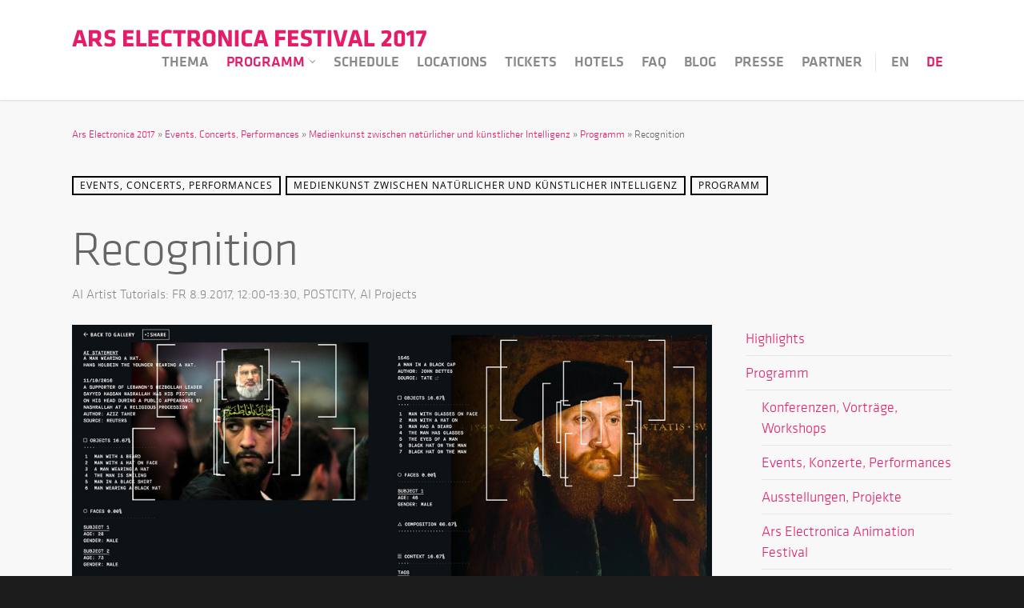

--- FILE ---
content_type: text/html; charset=utf-8
request_url: https://webarchive.ars.electronica.art/festival/2017/ai/de/index.html%3Fp=2325.html
body_size: 24053
content:

<!DOCTYPE html>

<html class="no-js" lang="de-DE">
<head>
<!-- Meta Tags -->
<meta content="text/html; charset=utf-8" http-equiv="Content-Type"/>
<meta content="width=device-width, initial-scale=1, maximum-scale=1, user-scalable=0" name="viewport"/>
<!--Shortcut icon-->
<link href="../files/2017/04/favicon.png" rel="shortcut icon"/>
<title>Recognition – Artificial Intelligence</title>
<link href="feed/index.html" rel="alternate" title="Artificial Intelligence » Feed" type="application/rss+xml"/>
<link href="comments/feed/index.html" rel="alternate" title="Artificial Intelligence » Kommentar-Feed" type="application/rss+xml"/>
<meta content="Artificial Intelligence" property="og:site_name"/><meta content="https://ars.electronica.art/ai/de/recognition/" property="og:url"/><meta content="Recognition" property="og:title"/><meta content="article" property="og:type"/><meta content="https://ars.electronica.art/ai/files/2017/08/Recognition_web.jpg" property="og:image"/> <script type="text/javascript">
			window._wpemojiSettings = {"baseUrl":"https:\/\/s.w.org\/images\/core\/emoji\/2.4\/72x72\/","ext":".png","svgUrl":"https:\/\/s.w.org\/images\/core\/emoji\/2.4\/svg\/","svgExt":".svg","source":{"concatemoji":"https:\/\/ars.electronica.art\/ai\/wp-includes\/js\/wp-emoji-release.min.js?ver=4.9.6"}};
			!function(a,b,c){function d(a,b){var c=String.fromCharCode;l.clearRect(0,0,k.width,k.height),l.fillText(c.apply(this,a),0,0);var d=k.toDataURL();l.clearRect(0,0,k.width,k.height),l.fillText(c.apply(this,b),0,0);var e=k.toDataURL();return d===e}function e(a){var b;if(!l||!l.fillText)return!1;switch(l.textBaseline="top",l.font="600 32px Arial",a){case"flag":return!(b=d([55356,56826,55356,56819],[55356,56826,8203,55356,56819]))&&(b=d([55356,57332,56128,56423,56128,56418,56128,56421,56128,56430,56128,56423,56128,56447],[55356,57332,8203,56128,56423,8203,56128,56418,8203,56128,56421,8203,56128,56430,8203,56128,56423,8203,56128,56447]),!b);case"emoji":return b=d([55357,56692,8205,9792,65039],[55357,56692,8203,9792,65039]),!b}return!1}function f(a){var c=b.createElement("script");c.src=a,c.defer=c.type="text/javascript",b.getElementsByTagName("head")[0].appendChild(c)}var g,h,i,j,k=b.createElement("canvas"),l=k.getContext&&k.getContext("2d");for(j=Array("flag","emoji"),c.supports={everything:!0,everythingExceptFlag:!0},i=0;i<j.length;i++)c.supports[j[i]]=e(j[i]),c.supports.everything=c.supports.everything&&c.supports[j[i]],"flag"!==j[i]&&(c.supports.everythingExceptFlag=c.supports.everythingExceptFlag&&c.supports[j[i]]);c.supports.everythingExceptFlag=c.supports.everythingExceptFlag&&!c.supports.flag,c.DOMReady=!1,c.readyCallback=function(){c.DOMReady=!0},c.supports.everything||(h=function(){c.readyCallback()},b.addEventListener?(b.addEventListener("DOMContentLoaded",h,!1),a.addEventListener("load",h,!1)):(a.attachEvent("onload",h),b.attachEvent("onreadystatechange",function(){"complete"===b.readyState&&c.readyCallback()})),g=c.source||{},g.concatemoji?f(g.concatemoji):g.wpemoji&&g.twemoji&&(f(g.twemoji),f(g.wpemoji)))}(window,document,window._wpemojiSettings);
		</script>
<style type="text/css">
img.wp-smiley,
img.emoji {
	display: inline !important;
	border: none !important;
	box-shadow: none !important;
	height: 1em !important;
	width: 1em !important;
	margin: 0 .07em !important;
	vertical-align: -0.1em !important;
	background: none !important;
	padding: 0 !important;
}
</style>
<link href="../wp-content/plugins/contact-form-7/includes/css/styles.css%3Fver=5.1.4.css" id="contact-form-7-css" media="all" rel="stylesheet" type="text/css"/>
<link href="../../../webfont_aec/webfont.css" id="webfont_aec-css" media="all" rel="stylesheet" type="text/css"/>
<link href="../wp-content/themes/salient/css/font-awesome.min.css%3Fver=4.6.3.css" id="font-awesome-css" media="all" rel="stylesheet" type="text/css"/>
<link href="../wp-content/themes/salient/style.css%3Fver=4.9.6.css" id="parent-style-css" media="all" rel="stylesheet" type="text/css"/>
<link href="../wp-content/themes/salient/css/rgs.css%3Fver=8.0.css" id="rgs-css" media="all" rel="stylesheet" type="text/css"/>
<link href="../wp-content/themes/festival-2017/style.css%3Fver=8.0.css" id="main-styles-css" media="all" rel="stylesheet" type="text/css"/>
<link href="../wp-content/themes/salient/css/prettyPhoto.css%3Fver=7.0.1.css" id="pretty_photo-css" media="all" rel="stylesheet" type="text/css"/>
<!--[if lt IE 9]>
<link rel='stylesheet' id='nectar-ie8-css'  href='https://ars.electronica.art/ai/wp-content/themes/salient/css/ie8.css?ver=4.9.6' type='text/css' media='all' />
<![endif]-->
<link href="../wp-content/themes/salient/css/responsive.css%3Fver=8.0.css" id="responsive-css" media="all" rel="stylesheet" type="text/css"/>
<link href="../wp-content/plugins/js_composer_salient/assets/css/js_composer.min.css%3Fver=5.0.1.css" id="js_composer_front-css" media="all" rel="stylesheet" type="text/css"/>
<link href="../../../webfont_open_sans/openSans.css" id="redux-google-fonts-salient_redux-css" media="all" rel="stylesheet" type="text/css"/>
<script src="../wp-includes/js/jquery/jquery.js" type="text/javascript"></script>
<script src="../wp-includes/js/jquery/jquery-migrate.min.js" type="text/javascript"></script>
<script src="../wp-content/themes/salient/js/modernizr.js" type="text/javascript"></script>
<link href="wp-json/index.html" rel="https://api.w.org/"/>
<link href="../xmlrpc.php%3Frsd" rel="EditURI" title="RSD" type="application/rsd+xml"/>
<link href="../wp-includes/wlwmanifest.xml" rel="wlwmanifest" type="application/wlwmanifest+xml"/>
<link href="index.html%3Fp=2481.html" rel="prev" title="Perspektivenbaustelle"/>
<link href="index.html%3Fp=4092.html" rel="next" title="Zero Days VR"/>
<meta content="WordPress 4.9.6" name="generator"/>
<link href="../recognition/index.html" rel="canonical"/>
<link href="index.html%3Fp=2325.html" rel="shortlink"/>
<link href="wp-json/oembed/1.0/embed%3Furl=https:%252F%252Fars.electronica.art%252Fai%252Fde%252Frecognition%252F" rel="alternate" type="application/json+oembed"/>
<link href="wp-json/oembed/1.0/embed%3Furl=https:%252F%252Fars.electronica.art%252Fai%252Fde%252Frecognition%252F&amp;format=xml" rel="alternate" type="text/xml+oembed"/>
<link href="../recognition/index.html" hreflang="de" rel="alternate"/>
<link href="../en/index.html%3Fp=2325.html" hreflang="en" rel="alternate"/>
<link href="../recognition/index.html" hreflang="x-default" rel="alternate"/>
<meta content="qTranslate-X 3.4.6.8" name="generator"/>
<style type="text/css">body a{color:#e41c6a;}#header-outer:not([data-lhe="animated_underline"]) header#top nav > ul > li > a:hover,#header-outer:not([data-lhe="animated_underline"]) header#top nav .sf-menu > li.sfHover > a,header#top nav > ul > li.button_bordered > a:hover,#header-outer:not([data-lhe="animated_underline"]) header#top nav .sf-menu li.current-menu-item > a,header#top nav .sf-menu li.current_page_item > a .sf-sub-indicator i,header#top nav .sf-menu li.current_page_ancestor > a .sf-sub-indicator i,#header-outer:not([data-lhe="animated_underline"]) header#top nav .sf-menu li.current_page_ancestor > a,#header-outer:not([data-lhe="animated_underline"]) header#top nav .sf-menu li.current-menu-ancestor > a,#header-outer:not([data-lhe="animated_underline"]) header#top nav .sf-menu li.current_page_item > a,body header#top nav .sf-menu li.current_page_item > a .sf-sub-indicator [class^="icon-"],header#top nav .sf-menu li.current_page_ancestor > a .sf-sub-indicator [class^="icon-"],.sf-menu li ul li.sfHover > a .sf-sub-indicator [class^="icon-"],#header-outer:not(.transparent) #social-in-menu a i:after,.testimonial_slider[data-rating-color="accent-color"] .star-rating .filled:before,ul.sf-menu > li > a:hover > .sf-sub-indicator i,ul.sf-menu > li > a:active > .sf-sub-indicator i,ul.sf-menu > li.sfHover > a > .sf-sub-indicator i,.sf-menu ul li.current_page_item > a,.sf-menu ul li.current-menu-ancestor > a,.sf-menu ul li.current_page_ancestor > a,.sf-menu ul a:focus,.sf-menu ul a:hover,.sf-menu ul a:active,.sf-menu ul li:hover > a,.sf-menu ul li.sfHover > a,.sf-menu li ul li a:hover,.sf-menu li ul li.sfHover > a,#footer-outer a:hover,.recent-posts .post-header a:hover,article.post .post-header a:hover,article.result a:hover,article.post .post-header h2 a,.single article.post .post-meta a:hover,.comment-list .comment-meta a:hover,label span,.wpcf7-form p span,.icon-3x[class^="icon-"],.icon-3x[class*=" icon-"],.icon-tiny[class^="icon-"],body .circle-border,article.result .title a,.home .blog-recent .col .post-header a:hover,.home .blog-recent .col .post-header h3 a,#single-below-header a:hover,header#top #logo:hover,.sf-menu > li.current_page_ancestor > a > .sf-sub-indicator [class^="icon-"],.sf-menu > li.current-menu-ancestor > a > .sf-sub-indicator [class^="icon-"],body #mobile-menu li.open > a [class^="icon-"],.pricing-column h3,.pricing-table[data-style="flat-alternative"] .pricing-column.accent-color h4,.pricing-table[data-style="flat-alternative"] .pricing-column.accent-color .interval,.comment-author a:hover,.project-attrs li i,#footer-outer #copyright li a i:hover,.col:hover > [class^="icon-"].icon-3x.accent-color.alt-style.hovered,.col:hover > [class*=" icon-"].icon-3x.accent-color.alt-style.hovered,#header-outer .widget_shopping_cart .cart_list a,.woocommerce .star-rating,.woocommerce-page table.cart a.remove,.woocommerce form .form-row .required,.woocommerce-page form .form-row .required,body #header-secondary-outer #social a:hover i,.woocommerce ul.products li.product .price,body .twitter-share:hover i,.twitter-share.hovered i,body .linkedin-share:hover i,.linkedin-share.hovered i,body .google-plus-share:hover i,.google-plus-share.hovered i,.pinterest-share:hover i,.pinterest-share.hovered i,.facebook-share:hover i,.facebook-share.hovered i,.woocommerce-page ul.products li.product .price,.nectar-milestone .number.accent-color,header#top nav > ul > li.megamenu > ul > li > a:hover,header#top nav > ul > li.megamenu > ul > li.sfHover > a,body #portfolio-nav a:hover i,span.accent-color,.nectar-love:hover i,.nectar-love.loved i,.portfolio-items .nectar-love:hover i,.portfolio-items .nectar-love.loved i,body .hovered .nectar-love i,header#top nav ul #search-btn a:hover span,header#top nav ul .slide-out-widget-area-toggle a:hover span,#search-outer #search #close a span:hover,.carousel-wrap[data-full-width="true"] .carousel-heading a:hover i,#search-outer .ui-widget-content li:hover a .title,#search-outer .ui-widget-content .ui-state-hover .title,#search-outer .ui-widget-content .ui-state-focus .title,.portfolio-filters-inline .container ul li a.active,body [class^="icon-"].icon-default-style,.single-post #single-below-header.fullscreen-header .icon-salient-heart-2,.svg-icon-holder[data-color="accent-color"],.team-member a.accent-color:hover,.ascend .comment-list .reply a,.wpcf7-form .wpcf7-not-valid-tip,.text_on_hover.product .add_to_cart_button,.blog-recent[data-style="minimal"] .col > span,.blog-recent[data-style="title_only"] .col:hover .post-header .title,.woocommerce-checkout-review-order-table .product-info .amount,.tabbed[data-style="minimal"] > ul li a.active-tab,.masonry.classic_enhanced article.post .post-meta a:hover i,.blog-recent[data-style*="classic_enhanced"] .post-meta a:hover i,.blog-recent[data-style*="classic_enhanced"] .post-meta .icon-salient-heart-2.loved,.masonry.classic_enhanced article.post .post-meta .icon-salient-heart-2.loved,.single #single-meta ul li:not(.meta-share-count):hover i,.single #single-meta ul li:not(.meta-share-count):hover a,.single #single-meta ul li:not(.meta-share-count):hover span,.single #single-meta ul li.meta-share-count .nectar-social a:hover i,#project-meta #single-meta ul li > a,#project-meta ul li.meta-share-count .nectar-social a:hover i,#project-meta ul li:not(.meta-share-count):hover i,#project-meta ul li:not(.meta-share-count):hover span,div[data-style="minimal"] .toggle:hover h3 a,div[data-style="minimal"] .toggle.open h3 a,.nectar-icon-list[data-icon-style="border"][data-icon-color="accent-color"] .list-icon-holder[data-icon_type="numerical"] span,.nectar-icon-list[data-icon-color="accent-color"][data-icon-style="border"] .content h4,body[data-dropdown-style="minimal"] #header-outer .woocommerce.widget_shopping_cart .cart_list li a.remove,body[data-dropdown-style="minimal"] #header-outer .woocommerce.widget_shopping_cart .cart_list li a.remove,#post-area.standard-minimal article.post .post-meta .date a,#post-area.standard-minimal article.post .post-header h2 a:hover,#post-area.standard-minimal article.post .more-link:hover span,#post-area.standard-minimal article.post .more-link span:after,#post-area.standard-minimal article.post .minimal-post-meta a:hover,body #pagination .page-numbers.prev:hover,body #pagination .page-numbers.next:hover,html body .woocommerce-pagination a.page-numbers:hover,body .woocommerce-pagination a.page-numbers:hover,body #pagination a.page-numbers:hover,.nectar-slide-in-cart .widget_shopping_cart .cart_list a,.sf-menu ul li.open-submenu > a,.woocommerce p.stars a:hover,.woocommerce .material.product .product-wrap .product-add-to-cart a:hover,.woocommerce .material.product .product-wrap .product-add-to-cart a:hover > span,.woocommerce-MyAccount-navigation ul li.is-active a:before,.woocommerce-MyAccount-navigation ul li:hover a:before,.woocommerce.ascend .price_slider_amount button.button[type="submit"],html .ascend.woocommerce #sidebar div ul li a:hover,html .ascend.woocommerce #sidebar div ul li.current-cat > a,.woocommerce .widget_layered_nav ul li.chosen a:after,.woocommerce-page .widget_layered_nav ul li.chosen a:after,body[data-form-submit="see-through"] input[type=submit],body[data-form-submit="see-through"] button[type=submit],#header-outer[data-format="left-header"] .sf-menu .sub-menu .current-menu-item > a,.nectar_icon_wrap[data-color="accent-color"] i,.nectar_team_member_close .inner:before,body[data-dropdown-style="minimal"]:not([data-header-format="left-header"]) header#top nav > ul > li.megamenu > ul > li > ul > li.has-ul > a:hover,body:not([data-header-format="left-header"]) header#top nav > ul > li.megamenu > ul > li > ul > li.has-ul > a:hover,body[data-dropdown-style="minimal"] #header-outer:not([data-format="left-header"]) header#top nav > ul > li.megamenu ul ul li.current-menu-item.has-ul > a,body[data-dropdown-style="minimal"] #header-outer:not([data-format="left-header"]) header#top nav > ul > li.megamenu ul ul li.current-menu-ancestor.has-ul > a,body .wpb_row .span_12 .portfolio-filters-inline[data-color-scheme="accent-color-underline"].full-width-section a.active,body .wpb_row .span_12 .portfolio-filters-inline[data-color-scheme="accent-color-underline"].full-width-section a:hover{color:#e41c6a!important;}.col:not(#post-area):not(.span_12):not(#sidebar):hover [class^="icon-"].icon-3x.accent-color.alt-style.hovered,body .col:not(#post-area):not(.span_12):not(#sidebar):hover a [class*=" icon-"].icon-3x.accent-color.alt-style.hovered,.ascend #header-outer:not(.transparent) .cart-outer:hover .cart-menu-wrap:not(.has_products) .icon-salient-cart{color:#e41c6a!important;}.orbit-wrapper div.slider-nav span.right,.orbit-wrapper div.slider-nav span.left,.flex-direction-nav a,.jp-play-bar,.jp-volume-bar-value,.jcarousel-prev:hover,.jcarousel-next:hover,.portfolio-items .col[data-default-color="true"] .work-item:not(.style-3) .work-info-bg,.portfolio-items .col[data-default-color="true"] .bottom-meta,.portfolio-filters a,.portfolio-filters #sort-portfolio,.project-attrs li span,.progress li span,.nectar-progress-bar span,#footer-outer #footer-widgets .col .tagcloud a:hover,#sidebar .widget .tagcloud a:hover,article.post .more-link span:hover,#fp-nav.tooltip ul li .fp-tooltip .tooltip-inner,article.post.quote .post-content .quote-inner,article.post.link .post-content .link-inner,#pagination .next a:hover,#pagination .prev a:hover,.comment-list .reply a:hover,input[type=submit]:hover,input[type="button"]:hover,#footer-outer #copyright li a.vimeo:hover,#footer-outer #copyright li a.behance:hover,.toggle.open h3 a,.tabbed > ul li a.active-tab,[class*=" icon-"],.icon-normal,.bar_graph li span,.nectar-button[data-color-override="false"].regular-button,.nectar-button.tilt.accent-color,body .swiper-slide .button.transparent_2 a.primary-color:hover,#footer-outer #footer-widgets .col input[type="submit"],.carousel-prev:hover,.carousel-next:hover,body .products-carousel .carousel-next:hover,body .products-carousel .carousel-prev:hover,.blog-recent .more-link span:hover,.post-tags a:hover,.pricing-column.highlight h3,.pricing-table[data-style="flat-alternative"] .pricing-column.highlight h3 .highlight-reason,.pricing-table[data-style="flat-alternative"] .pricing-column.accent-color:before,#to-top:hover,#to-top.dark:hover,body[data-button-style*="rounded"] #to-top:after,#pagination a.page-numbers:hover,#pagination span.page-numbers.current,.single-portfolio .facebook-share a:hover,.single-portfolio .twitter-share a:hover,.single-portfolio .pinterest-share a:hover,.single-post .facebook-share a:hover,.single-post .twitter-share a:hover,.single-post .pinterest-share a:hover,.mejs-controls .mejs-time-rail .mejs-time-current,.mejs-controls .mejs-volume-button .mejs-volume-slider .mejs-volume-current,.mejs-controls .mejs-horizontal-volume-slider .mejs-horizontal-volume-current,article.post.quote .post-content .quote-inner,article.post.link .post-content .link-inner,article.format-status .post-content .status-inner,article.post.format-aside .aside-inner,body #header-secondary-outer #social li a.behance:hover,body #header-secondary-outer #social li a.vimeo:hover,#sidebar .widget:hover [class^="icon-"].icon-3x,.woocommerce-page button.single_add_to_cart_button,article.post.quote .content-inner .quote-inner .whole-link,.masonry.classic_enhanced article.post.quote.wide_tall .post-content a:hover .quote-inner,.masonry.classic_enhanced article.post.link.wide_tall .post-content a:hover .link-inner,.iosSlider .prev_slide:hover,.iosSlider .next_slide:hover,body [class^="icon-"].icon-3x.alt-style.accent-color,body [class*=" icon-"].icon-3x.alt-style.accent-color,#slide-out-widget-area,#slide-out-widget-area-bg.fullscreen,#slide-out-widget-area-bg.fullscreen-alt .bg-inner,#header-outer .widget_shopping_cart a.button,body[data-button-style="rounded"] .wpb_wrapper .twitter-share:before,body[data-button-style="rounded"] .wpb_wrapper .twitter-share.hovered:before,body[data-button-style="rounded"] .wpb_wrapper .facebook-share:before,body[data-button-style="rounded"] .wpb_wrapper .facebook-share.hovered:before,body[data-button-style="rounded"] .wpb_wrapper .google-plus-share:before,body[data-button-style="rounded"] .wpb_wrapper .google-plus-share.hovered:before,body[data-button-style="rounded"] .wpb_wrapper .nectar-social:hover > *:before,body[data-button-style="rounded"] .wpb_wrapper .pinterest-share:before,body[data-button-style="rounded"] .wpb_wrapper .pinterest-share.hovered:before,body[data-button-style="rounded"] .wpb_wrapper .linkedin-share:before,body[data-button-style="rounded"] .wpb_wrapper .linkedin-share.hovered:before,#header-outer a.cart-contents .cart-wrap span,.swiper-slide .button.solid_color a,.swiper-slide .button.solid_color_2 a,.portfolio-filters,button[type=submit]:hover,#buddypress button:hover,#buddypress a.button:hover,#buddypress ul.button-nav li.current a,header#top nav ul .slide-out-widget-area-toggle a:hover i.lines,header#top nav ul .slide-out-widget-area-toggle a:hover i.lines:after,header#top nav ul .slide-out-widget-area-toggle a:hover i.lines:before,header#top nav ul .slide-out-widget-area-toggle[data-icon-animation="simple-transform"] a:hover i.lines-button:after,#buddypress a.button:focus,.text_on_hover.product a.added_to_cart,.woocommerce div.product .woocommerce-tabs .full-width-content ul.tabs li a:after,.woocommerce div[data-project-style="text_on_hover"] .cart .quantity input.minus,.woocommerce div[data-project-style="text_on_hover"] .cart .quantity input.plus,.woocommerce-cart .wc-proceed-to-checkout a.checkout-button,.woocommerce .span_4 input[type="submit"].checkout-button,.portfolio-filters-inline[data-color-scheme="accent-color"],body[data-fancy-form-rcs="1"] [type="radio"]:checked + label:after,.select2-container .select2-choice:hover,.select2-dropdown-open .select2-choice,header#top nav > ul > li.button_solid_color > a:before,#header-outer.transparent header#top nav > ul > li.button_solid_color > a:before,.tabbed[data-style*="minimal"] > ul li a:after,.twentytwenty-handle,.twentytwenty-horizontal .twentytwenty-handle:before,.twentytwenty-horizontal .twentytwenty-handle:after,.twentytwenty-vertical .twentytwenty-handle:before,.twentytwenty-vertical .twentytwenty-handle:after,.masonry.classic_enhanced .posts-container article .meta-category a:hover,.blog-recent[data-style*="classic_enhanced"] .meta-category a:hover,.masonry.classic_enhanced .posts-container article .video-play-button,.bottom_controls #portfolio-nav .controls li a i:after,.bottom_controls #portfolio-nav ul:first-child li#all-items a:hover i,.nectar_video_lightbox.nectar-button[data-color="default-accent-color"],.nectar_video_lightbox.nectar-button[data-color="transparent-accent-color"]:hover,.testimonial_slider[data-style="multiple_visible"][data-color*="accent-color"] .flickity-page-dots .dot.is-selected:before,.testimonial_slider[data-style="multiple_visible"][data-color*="accent-color"] blockquote.is-selected p,.nectar-recent-posts-slider .container .strong span:before,#page-header-bg[data-post-hs="default_minimal"] .inner-wrap > a:hover,.single .heading-title[data-header-style="default_minimal"] .meta-category a:hover,body.single-post .sharing-default-minimal .nectar-love.loved,.nectar-fancy-box:after,.divider-small-border[data-color="accent-color"],.divider-border[data-color="accent-color"],div[data-style="minimal"] .toggle.open i:after,div[data-style="minimal"] .toggle:hover i:after,div[data-style="minimal"] .toggle.open i:before,div[data-style="minimal"] .toggle:hover i:before,.nectar-animated-title[data-color="accent-color"] .nectar-animated-title-inner:after,#fp-nav:not(.light-controls).tooltip_alt ul li a span:after,#fp-nav.tooltip_alt ul li a span:after,.nectar-video-box[data-color="default-accent-color"] a.nectar_video_lightbox,body .nectar-video-box[data-color="default-accent-color"][data-hover="zoom_button"] a.nectar_video_lightbox:after,.span_12.dark .owl-theme .owl-dots .owl-dot.active span,.span_12.dark .owl-theme .owl-dots .owl-dot:hover span,.nectar_image_with_hotspots[data-stlye="color_pulse"][data-color="accent-color"] .nectar_hotspot,.nectar_image_with_hotspots .nectar_hotspot_wrap .nttip .tipclose span:before,.nectar_image_with_hotspots .nectar_hotspot_wrap .nttip .tipclose span:after,.portfolio-filters-inline[data-color-scheme="accent-color-underline"] a:after,body[data-dropdown-style="minimal"] #header-outer header#top nav > ul > li:not(.megamenu) ul a:hover,body[data-dropdown-style="minimal"] #header-outer header#top nav > ul > li:not(.megamenu) li.sfHover > a,body[data-dropdown-style="minimal"] #header-outer:not([data-format="left-header"]) header#top nav > ul > li:not(.megamenu) li.sfHover > a,body[data-dropdown-style="minimal"] header#top nav > ul > li.megamenu > ul ul li a:hover,body[data-dropdown-style="minimal"] header#top nav > ul > li.megamenu > ul ul li.sfHover > a,body[data-dropdown-style="minimal"]:not([data-header-format="left-header"]) header#top nav > ul > li.megamenu > ul ul li.current-menu-item > a,body[data-dropdown-style="minimal"] #header-outer .widget_shopping_cart a.button,body[data-dropdown-style="minimal"] #header-secondary-outer ul > li:not(.megamenu) li.sfHover > a,body[data-dropdown-style="minimal"] #header-secondary-outer ul > li:not(.megamenu) ul a:hover,#post-area.standard-minimal article.post .more-link span:before,.nectar-slide-in-cart .widget_shopping_cart a.button,body[data-header-format="left-header"] #header-outer[data-lhe="animated_underline"] header#top nav ul li:not([class*="button_"]) > a span:after,.woocommerce .material.product .add_to_cart_button,body nav.woocommerce-pagination span.page-numbers.current,body[data-dropdown-style="minimal"] #header-outer:not([data-format="left-header"]) header#top nav > ul > li:not(.megamenu) ul a:hover,body[data-form-submit="regular"] input[type=submit],body[data-form-submit="regular"] button[type=submit],body[data-form-submit="see-through"] input[type=submit]:hover,body[data-form-submit="see-through"] button[type=submit]:hover,body[data-form-submit="see-through"] .container-wrap .span_12.light input[type=submit]:hover,body[data-form-submit="see-through"] .container-wrap .span_12.light button[type=submit]:hover,body[data-form-submit="regular"] .container-wrap .span_12.light input[type=submit]:hover,body[data-form-submit="regular"] .container-wrap .span_12.light button[type=submit]:hover,.nectar_icon_wrap[data-style="border-animation"][data-color="accent-color"]:not([data-draw="true"]) .nectar_icon:hover,body[data-dropdown-style="minimal"] #header-outer:not([data-format="left-header"]) header#top nav > ul > li:not(.megamenu) ul li.current-menu-item > a,body[data-dropdown-style="minimal"] #header-outer:not([data-format="left-header"]) header#top nav > ul > li:not(.megamenu) ul li.current-menu-ancestor > a,.nectar-social-sharing-fixed > a:before,.nectar-social-sharing-fixed .nectar-social a,.tabbed[data-style="minimal_alt"] .magic-line,.nectar-google-map[data-nectar-marker-color="accent-color"] .animated-dot .middle-dot,.nectar-google-map[data-nectar-marker-color="accent-color"] .animated-dot div[class*="signal"],.nectar_video_lightbox.play_button_with_text[data-color="default-accent-color"] span.play > .inner-wrap:before,.nectar-hor-list-item[data-color="accent-color"]:before{background-color:#e41c6a!important;}.col:hover > [class^="icon-"].icon-3x:not(.alt-style).accent-color.hovered,.col:hover > [class*=" icon-"].icon-3x:not(.alt-style).accent-color.hovered,body .nectar-button.see-through-2[data-hover-color-override="false"]:hover,.col:not(#post-area):not(.span_12):not(#sidebar):hover [class^="icon-"].icon-3x:not(.alt-style).accent-color.hovered,.col:not(#post-area):not(.span_12):not(#sidebar):hover a [class*=" icon-"].icon-3x:not(.alt-style).accent-color.hovered{background-color:#e41c6a!important;}.bottom_controls #portfolio-nav ul:first-child li#all-items a:hover i{box-shadow:-.6em 0 #e41c6a,-.6em .6em #e41c6a,.6em 0 #e41c6a,.6em -.6em #e41c6a,0 -.6em #e41c6a,-.6em -.6em #e41c6a,0 .6em #e41c6a,.6em .6em #e41c6a;}.tabbed > ul li a.active-tab,body[data-form-style="minimal"] label:after,body .recent_projects_widget a:hover img,.recent_projects_widget a:hover img,#sidebar #flickr a:hover img,body .nectar-button.see-through-2[data-hover-color-override="false"]:hover,#footer-outer #flickr a:hover img,body[data-button-style="rounded"] .wpb_wrapper .twitter-share:before,body[data-button-style="rounded"] .wpb_wrapper .twitter-share.hovered:before,body[data-button-style="rounded"] .wpb_wrapper .facebook-share:before,body[data-button-style="rounded"] .wpb_wrapper .facebook-share.hovered:before,body[data-button-style="rounded"] .wpb_wrapper .google-plus-share:before,body[data-button-style="rounded"] .wpb_wrapper .google-plus-share.hovered:before,body[data-button-style="rounded"] .wpb_wrapper .nectar-social:hover > *:before,body[data-button-style="rounded"] .wpb_wrapper .pinterest-share:before,body[data-button-style="rounded"] .wpb_wrapper .pinterest-share.hovered:before,body[data-button-style="rounded"] .wpb_wrapper .linkedin-share:before,body[data-button-style="rounded"] .wpb_wrapper .linkedin-share.hovered:before,#featured article .post-title a:hover,#header-outer[data-lhe="animated_underline"] header#top nav > ul > li > a:after,body #featured article .post-title a:hover,div.wpcf7-validation-errors,body[data-fancy-form-rcs="1"] [type="radio"]:checked + label:before,body[data-fancy-form-rcs="1"] [type="radio"]:checked + label:after,body[data-fancy-form-rcs="1"] input[type="checkbox"]:checked + label > span,.select2-container .select2-choice:hover,.select2-dropdown-open .select2-choice,#header-outer:not(.transparent) header#top nav > ul > li.button_bordered > a:hover:before,.single #single-meta ul li:not(.meta-share-count):hover a,.single #project-meta ul li:not(.meta-share-count):hover a,div[data-style="minimal"] .toggle.default.open i,div[data-style="minimal"] .toggle.default:hover i,div[data-style="minimal"] .toggle.accent-color.open i,div[data-style="minimal"] .toggle.accent-color:hover i,.nectar_image_with_hotspots .nectar_hotspot_wrap .nttip .tipclose,body[data-button-style="rounded"] #pagination > a:hover,body[data-form-submit="see-through"] input[type=submit],body[data-form-submit="see-through"] button[type=submit],.nectar_icon_wrap[data-style="border-basic"][data-color="accent-color"] .nectar_icon,.nectar_icon_wrap[data-style="border-animation"][data-color="accent-color"]:not([data-draw="true"]) .nectar_icon,.nectar_icon_wrap[data-style="border-animation"][data-color="accent-color"][data-draw="true"]:hover .nectar_icon,.span_12.dark .nectar_video_lightbox.play_button_with_text[data-color="default-accent-color"] span.play:before,.span_12.dark .nectar_video_lightbox.play_button_with_text[data-color="default-accent-color"] span.play:after{border-color:#e41c6a!important;}#fp-nav:not(.light-controls).tooltip_alt ul li a.active span,#fp-nav.tooltip_alt ul li a.active span{box-shadow:inset 0 0 0 2px #e41c6a;-webkit-box-shadow:inset 0 0 0 2px #e41c6a;}.default-loading-icon:before{border-top-color:#e41c6a!important;}#header-outer a.cart-contents span:before,#fp-nav.tooltip ul li .fp-tooltip .tooltip-inner:after{border-color:transparent #e41c6a!important;}body .col:not(#post-area):not(.span_12):not(#sidebar):hover .hovered .circle-border,body #sidebar .widget:hover .circle-border,body .testimonial_slider[data-style="multiple_visible"][data-color*="accent-color"] blockquote .bottom-arrow:after,body .dark .testimonial_slider[data-style="multiple_visible"][data-color*="accent-color"] blockquote .bottom-arrow:after,.portfolio-items[data-ps="6"] .bg-overlay,.portfolio-items[data-ps="6"].no-masonry .bg-overlay,.nectar_team_member_close .inner{border-color:#e41c6a;}.gallery a:hover img{border-color:#e41c6a!important;}@media only screen and (min-width :1px) and (max-width :1000px){body #featured article .post-title > a{background-color:#e41c6a;}body #featured article .post-title > a{border-color:#e41c6a;}}.nectar-button.regular-button.extra-color-1,.nectar-button.tilt.extra-color-1{background-color:#464644!important;}.icon-3x[class^="icon-"].extra-color-1:not(.alt-style),.icon-tiny[class^="icon-"].extra-color-1,.icon-3x[class*=" icon-"].extra-color-1:not(.alt-style),body .icon-3x[class*=" icon-"].extra-color-1:not(.alt-style) .circle-border,.woocommerce-page table.cart a.remove,#header-outer .widget_shopping_cart .cart_list li a.remove,#header-outer .woocommerce.widget_shopping_cart .cart_list li a.remove,.nectar-milestone .number.extra-color-1,span.extra-color-1,.team-member ul.social.extra-color-1 li a,.stock.out-of-stock,body [class^="icon-"].icon-default-style.extra-color-1,body [class^="icon-"].icon-default-style[data-color="extra-color-1"],.team-member a.extra-color-1:hover,.pricing-table[data-style="flat-alternative"] .pricing-column.highlight.extra-color-1 h3,.pricing-table[data-style="flat-alternative"] .pricing-column.extra-color-1 h4,.pricing-table[data-style="flat-alternative"] .pricing-column.extra-color-1 .interval,.svg-icon-holder[data-color="extra-color-1"],div[data-style="minimal"] .toggle.extra-color-1:hover h3 a,div[data-style="minimal"] .toggle.extra-color-1.open h3 a,.nectar-icon-list[data-icon-style="border"][data-icon-color="extra-color-1"] .list-icon-holder[data-icon_type="numerical"] span,.nectar-icon-list[data-icon-color="extra-color-1"][data-icon-style="border"] .content h4,.nectar_icon_wrap[data-color="extra-color-1"] i,body .wpb_row .span_12 .portfolio-filters-inline[data-color-scheme="extra-color-1-underline"].full-width-section a.active,body .wpb_row .span_12 .portfolio-filters-inline[data-color-scheme="extra-color-1-underline"].full-width-section a:hover,.testimonial_slider[data-rating-color="extra-color-1"] .star-rating .filled:before,header#top nav > ul > li.button_bordered_2 > a:hover{color:#464644!important;}.col:hover > [class^="icon-"].icon-3x.extra-color-1:not(.alt-style),.col:hover > [class*=" icon-"].icon-3x.extra-color-1:not(.alt-style).hovered,body .swiper-slide .button.transparent_2 a.extra-color-1:hover,body .col:not(#post-area):not(.span_12):not(#sidebar):hover [class^="icon-"].icon-3x.extra-color-1:not(.alt-style).hovered,body .col:not(#post-area):not(#sidebar):not(.span_12):hover a [class*=" icon-"].icon-3x.extra-color-1:not(.alt-style).hovered,#sidebar .widget:hover [class^="icon-"].icon-3x.extra-color-1:not(.alt-style),.portfolio-filters-inline[data-color-scheme="extra-color-1"],.pricing-table[data-style="flat-alternative"] .pricing-column.extra-color-1:before,.pricing-table[data-style="flat-alternative"] .pricing-column.highlight.extra-color-1 h3 .highlight-reason,.nectar-button.nectar_video_lightbox[data-color="default-extra-color-1"],.nectar_video_lightbox.nectar-button[data-color="transparent-extra-color-1"]:hover,.testimonial_slider[data-style="multiple_visible"][data-color*="extra-color-1"] .flickity-page-dots .dot.is-selected:before,.testimonial_slider[data-style="multiple_visible"][data-color*="extra-color-1"] blockquote.is-selected p,.nectar-fancy-box[data-color="extra-color-1"]:after,.divider-small-border[data-color="extra-color-1"],.divider-border[data-color="extra-color-1"],div[data-style="minimal"] .toggle.extra-color-1.open i:after,div[data-style="minimal"] .toggle.extra-color-1:hover i:after,div[data-style="minimal"] .toggle.open.extra-color-1 i:before,div[data-style="minimal"] .toggle.extra-color-1:hover i:before,.nectar-animated-title[data-color="extra-color-1"] .nectar-animated-title-inner:after,.nectar-video-box[data-color="extra-color-1"] a.nectar_video_lightbox,body .nectar-video-box[data-color="extra-color-1"][data-hover="zoom_button"] a.nectar_video_lightbox:after,.nectar_image_with_hotspots[data-stlye="color_pulse"][data-color="extra-color-1"] .nectar_hotspot,.portfolio-filters-inline[data-color-scheme="extra-color-1-underline"] a:after,.nectar_icon_wrap[data-style="border-animation"][data-color="extra-color-1"]:not([data-draw="true"]) .nectar_icon:hover,.nectar-google-map[data-nectar-marker-color="extra-color-1"] .animated-dot .middle-dot,.nectar-google-map[data-nectar-marker-color="extra-color-1"] .animated-dot div[class*="signal"],.nectar_video_lightbox.play_button_with_text[data-color="extra-color-1"] span.play > .inner-wrap:before,.nectar-hor-list-item[data-color="extra-color-1"]:before,header#top nav > ul > li.button_solid_color_2 > a:before,#header-outer.transparent header#top nav > ul > li.button_solid_color_2 > a:before{background-color:#464644!important;}body [class^="icon-"].icon-3x.alt-style.extra-color-1,body [class*=" icon-"].icon-3x.alt-style.extra-color-1,[class*=" icon-"].extra-color-1.icon-normal,.extra-color-1.icon-normal,.bar_graph li span.extra-color-1,.nectar-progress-bar span.extra-color-1,#header-outer .widget_shopping_cart a.button,.woocommerce ul.products li.product .onsale,.woocommerce-page ul.products li.product .onsale,.woocommerce span.onsale,.woocommerce-page span.onsale,.woocommerce-page table.cart a.remove:hover,.swiper-slide .button.solid_color a.extra-color-1,.swiper-slide .button.solid_color_2 a.extra-color-1,.toggle.open.extra-color-1 h3 a{background-color:#464644!important;}.col:hover > [class^="icon-"].icon-3x.extra-color-1.alt-style.hovered,.col:hover > [class*=" icon-"].icon-3x.extra-color-1.alt-style.hovered,.no-highlight.extra-color-1 h3,.col:not(#post-area):not(.span_12):not(#sidebar):hover [class^="icon-"].icon-3x.extra-color-1.alt-style.hovered,body .col:not(#post-area):not(.span_12):not(#sidebar):hover a [class*=" icon-"].icon-3x.extra-color-1.alt-style.hovered{color:#464644!important;}body .col:not(#post-area):not(.span_12):not(#sidebar):hover .extra-color-1.hovered .circle-border,.woocommerce-page table.cart a.remove,#header-outer .woocommerce.widget_shopping_cart .cart_list li a.remove,#header-outer .woocommerce.widget_shopping_cart .cart_list li a.remove,body #sidebar .widget:hover .extra-color-1 .circle-border,.woocommerce-page table.cart a.remove,body .testimonial_slider[data-style="multiple_visible"][data-color*="extra-color-1"] blockquote .bottom-arrow:after,body .dark .testimonial_slider[data-style="multiple_visible"][data-color*="extra-color-1"] blockquote .bottom-arrow:after,div[data-style="minimal"] .toggle.open.extra-color-1 i,div[data-style="minimal"] .toggle.extra-color-1:hover i,.nectar_icon_wrap[data-style="border-basic"][data-color="extra-color-1"] .nectar_icon,.nectar_icon_wrap[data-style="border-animation"][data-color="extra-color-1"]:not([data-draw="true"]) .nectar_icon,.nectar_icon_wrap[data-style="border-animation"][data-color="extra-color-1"][data-draw="true"]:hover .nectar_icon,.span_12.dark .nectar_video_lightbox.play_button_with_text[data-color="extra-color-1"] span.play:before,.span_12.dark .nectar_video_lightbox.play_button_with_text[data-color="extra-color-1"] span.play:after,#header-outer:not(.transparent) header#top nav > ul > li.button_bordered_2 > a:hover:before{border-color:#464644;}.pricing-column.highlight.extra-color-1 h3{background-color:#464644!important;}.nectar-button.regular-button.extra-color-2,.nectar-button.tilt.extra-color-2{background-color:#23285f!important;}.icon-3x[class^="icon-"].extra-color-2:not(.alt-style),.icon-3x[class*=" icon-"].extra-color-2:not(.alt-style),.icon-tiny[class^="icon-"].extra-color-2,body .icon-3x[class*=" icon-"].extra-color-2 .circle-border,.nectar-milestone .number.extra-color-2,span.extra-color-2,.team-member ul.social.extra-color-2 li a,body [class^="icon-"].icon-default-style.extra-color-2,body [class^="icon-"].icon-default-style[data-color="extra-color-2"],.team-member a.extra-color-2:hover,.pricing-table[data-style="flat-alternative"] .pricing-column.highlight.extra-color-2 h3,.pricing-table[data-style="flat-alternative"] .pricing-column.extra-color-2 h4,.pricing-table[data-style="flat-alternative"] .pricing-column.extra-color-2 .interval,.svg-icon-holder[data-color="extra-color-2"],div[data-style="minimal"] .toggle.extra-color-2:hover h3 a,div[data-style="minimal"] .toggle.extra-color-2.open h3 a,.nectar-icon-list[data-icon-style="border"][data-icon-color="extra-color-2"] .list-icon-holder[data-icon_type="numerical"] span,.nectar-icon-list[data-icon-color="extra-color-2"][data-icon-style="border"] .content h4,.nectar_icon_wrap[data-color="extra-color-2"] i,body .wpb_row .span_12 .portfolio-filters-inline[data-color-scheme="extra-color-2-underline"].full-width-section a.active,body .wpb_row .span_12 .portfolio-filters-inline[data-color-scheme="extra-color-2-underline"].full-width-section a:hover,.testimonial_slider[data-rating-color="extra-color-2"] .star-rating .filled:before{color:#23285f!important;}.col:hover > [class^="icon-"].icon-3x.extra-color-2:not(.alt-style).hovered,.col:hover > [class*=" icon-"].icon-3x.extra-color-2:not(.alt-style).hovered,body .swiper-slide .button.transparent_2 a.extra-color-2:hover,.col:not(#post-area):not(.span_12):not(#sidebar):hover [class^="icon-"].icon-3x.extra-color-2:not(.alt-style).hovered,.col:not(#post-area):not(.span_12):not(#sidebar):hover a [class*=" icon-"].icon-3x.extra-color-2:not(.alt-style).hovered,#sidebar .widget:hover [class^="icon-"].icon-3x.extra-color-2:not(.alt-style),.pricing-table[data-style="flat-alternative"] .pricing-column.highlight.extra-color-2 h3 .highlight-reason,.nectar-button.nectar_video_lightbox[data-color="default-extra-color-2"],.nectar_video_lightbox.nectar-button[data-color="transparent-extra-color-2"]:hover,.testimonial_slider[data-style="multiple_visible"][data-color*="extra-color-2"] .flickity-page-dots .dot.is-selected:before,.testimonial_slider[data-style="multiple_visible"][data-color*="extra-color-2"] blockquote.is-selected p,.nectar-fancy-box[data-color="extra-color-2"]:after,.divider-small-border[data-color="extra-color-2"],.divider-border[data-color="extra-color-2"],div[data-style="minimal"] .toggle.extra-color-2.open i:after,div[data-style="minimal"] .toggle.extra-color-2:hover i:after,div[data-style="minimal"] .toggle.open.extra-color-2 i:before,div[data-style="minimal"] .toggle.extra-color-2:hover i:before,.nectar-animated-title[data-color="extra-color-2"] .nectar-animated-title-inner:after,.nectar-video-box[data-color="extra-color-2"] a.nectar_video_lightbox,body .nectar-video-box[data-color="extra-color-2"][data-hover="zoom_button"] a.nectar_video_lightbox:after,.nectar_image_with_hotspots[data-stlye="color_pulse"][data-color="extra-color-2"] .nectar_hotspot,.portfolio-filters-inline[data-color-scheme="extra-color-2-underline"] a:after,.nectar_icon_wrap[data-style="border-animation"][data-color="extra-color-2"]:not([data-draw="true"]) .nectar_icon:hover,.nectar-google-map[data-nectar-marker-color="extra-color-2"] .animated-dot .middle-dot,.nectar-google-map[data-nectar-marker-color="extra-color-2"] .animated-dot div[class*="signal"],.nectar_video_lightbox.play_button_with_text[data-color="extra-color-2"] span.play > .inner-wrap:before,.nectar-hor-list-item[data-color="extra-color-2"]:before{background-color:#23285f!important;}body [class^="icon-"].icon-3x.alt-style.extra-color-2,body [class*=" icon-"].icon-3x.alt-style.extra-color-2,[class*=" icon-"].extra-color-2.icon-normal,.extra-color-2.icon-normal,.bar_graph li span.extra-color-2,.nectar-progress-bar span.extra-color-2,.woocommerce .product-wrap .add_to_cart_button.added,.woocommerce-message,.woocommerce-error,.woocommerce-info,.woocommerce .widget_price_filter .ui-slider .ui-slider-range,.woocommerce-page .widget_price_filter .ui-slider .ui-slider-range,.swiper-slide .button.solid_color a.extra-color-2,.swiper-slide .button.solid_color_2 a.extra-color-2,.toggle.open.extra-color-2 h3 a,.portfolio-filters-inline[data-color-scheme="extra-color-2"],.pricing-table[data-style="flat-alternative"] .pricing-column.extra-color-2:before{background-color:#23285f!important;}.col:hover > [class^="icon-"].icon-3x.extra-color-2.alt-style.hovered,.col:hover > [class*=" icon-"].icon-3x.extra-color-2.alt-style.hovered,.no-highlight.extra-color-2 h3,.col:not(#post-area):not(.span_12):not(#sidebar):hover [class^="icon-"].icon-3x.extra-color-2.alt-style.hovered,body .col:not(#post-area):not(.span_12):not(#sidebar):hover a [class*=" icon-"].icon-3x.extra-color-2.alt-style.hovered{color:#23285f!important;}body .col:not(#post-area):not(.span_12):not(#sidebar):hover .extra-color-2.hovered .circle-border,body #sidebar .widget:hover .extra-color-2 .circle-border,body .testimonial_slider[data-style="multiple_visible"][data-color*="extra-color-2"] blockquote .bottom-arrow:after,body .dark .testimonial_slider[data-style="multiple_visible"][data-color*="extra-color-2"] blockquote .bottom-arrow:after,div[data-style="minimal"] .toggle.open.extra-color-2 i,div[data-style="minimal"] .toggle.extra-color-2:hover i,.nectar_icon_wrap[data-style="border-basic"][data-color="extra-color-2"] .nectar_icon,.nectar_icon_wrap[data-style="border-animation"][data-color="extra-color-2"]:not([data-draw="true"]) .nectar_icon,.nectar_icon_wrap[data-style="border-animation"][data-color="extra-color-2"][data-draw="true"]:hover .nectar_icon,.span_12.dark .nectar_video_lightbox.play_button_with_text[data-color="extra-color-2"] span.play:before,.span_12.dark .nectar_video_lightbox.play_button_with_text[data-color="extra-color-2"] span.play:after{border-color:#23285f;}.pricing-column.highlight.extra-color-2 h3{background-color:#23285f!important;}.nectar-button.regular-button.extra-color-3,.nectar-button.tilt.extra-color-3{background-color:#ffffff!important;}.icon-3x[class^="icon-"].extra-color-3:not(.alt-style),.icon-3x[class*=" icon-"].extra-color-3:not(.alt-style),.icon-tiny[class^="icon-"].extra-color-3,body .icon-3x[class*=" icon-"].extra-color-3 .circle-border,.nectar-milestone .number.extra-color-3,span.extra-color-3,.team-member ul.social.extra-color-3 li a,body [class^="icon-"].icon-default-style.extra-color-3,body [class^="icon-"].icon-default-style[data-color="extra-color-3"],.team-member a.extra-color-3:hover,.pricing-table[data-style="flat-alternative"] .pricing-column.highlight.extra-color-3 h3,.pricing-table[data-style="flat-alternative"] .pricing-column.extra-color-3 h4,.pricing-table[data-style="flat-alternative"] .pricing-column.extra-color-3 .interval,.svg-icon-holder[data-color="extra-color-3"],div[data-style="minimal"] .toggle.extra-color-3:hover h3 a,div[data-style="minimal"] .toggle.extra-color-3.open h3 a,.nectar-icon-list[data-icon-style="border"][data-icon-color="extra-color-3"] .list-icon-holder[data-icon_type="numerical"] span,.nectar-icon-list[data-icon-color="extra-color-3"][data-icon-style="border"] .content h4,.nectar_icon_wrap[data-color="extra-color-3"] i,body .wpb_row .span_12 .portfolio-filters-inline[data-color-scheme="extra-color-3-underline"].full-width-section a.active,body .wpb_row .span_12 .portfolio-filters-inline[data-color-scheme="extra-color-3-underline"].full-width-section a:hover,.testimonial_slider[data-rating-color="extra-color-3"] .star-rating .filled:before{color:#ffffff!important;}.col:hover > [class^="icon-"].icon-3x.extra-color-3:not(.alt-style).hovered,.col:hover > [class*=" icon-"].icon-3x.extra-color-3:not(.alt-style).hovered,body .swiper-slide .button.transparent_2 a.extra-color-3:hover,.col:not(#post-area):not(.span_12):not(#sidebar):hover [class^="icon-"].icon-3x.extra-color-3:not(.alt-style).hovered,.col:not(#post-area):not(.span_12):not(#sidebar):hover a [class*=" icon-"].icon-3x.extra-color-3:not(.alt-style).hovered,#sidebar .widget:hover [class^="icon-"].icon-3x.extra-color-3:not(.alt-style),.portfolio-filters-inline[data-color-scheme="extra-color-3"],.pricing-table[data-style="flat-alternative"] .pricing-column.extra-color-3:before,.pricing-table[data-style="flat-alternative"] .pricing-column.highlight.extra-color-3 h3 .highlight-reason,.nectar-button.nectar_video_lightbox[data-color="default-extra-color-3"],.nectar_video_lightbox.nectar-button[data-color="transparent-extra-color-3"]:hover,.testimonial_slider[data-style="multiple_visible"][data-color*="extra-color-3"] .flickity-page-dots .dot.is-selected:before,.testimonial_slider[data-style="multiple_visible"][data-color*="extra-color-3"] blockquote.is-selected p,.nectar-fancy-box[data-color="extra-color-3"]:after,.divider-small-border[data-color="extra-color-3"],.divider-border[data-color="extra-color-3"],div[data-style="minimal"] .toggle.extra-color-3.open i:after,div[data-style="minimal"] .toggle.extra-color-3:hover i:after,div[data-style="minimal"] .toggle.open.extra-color-3 i:before,div[data-style="minimal"] .toggle.extra-color-3:hover i:before,.nectar-animated-title[data-color="extra-color-3"] .nectar-animated-title-inner:after,.nectar-video-box[data-color="extra-color-3"] a.nectar_video_lightbox,body .nectar-video-box[data-color="extra-color-3"][data-hover="zoom_button"] a.nectar_video_lightbox:after,.nectar_image_with_hotspots[data-stlye="color_pulse"][data-color="extra-color-3"] .nectar_hotspot,.portfolio-filters-inline[data-color-scheme="extra-color-3-underline"] a:after,.nectar_icon_wrap[data-style="border-animation"][data-color="extra-color-3"]:not([data-draw="true"]) .nectar_icon:hover,.nectar-google-map[data-nectar-marker-color="extra-color-3"] .animated-dot .middle-dot,.nectar-google-map[data-nectar-marker-color="extra-color-3"] .animated-dot div[class*="signal"],.nectar_video_lightbox.play_button_with_text[data-color="extra-color-3"] span.play > .inner-wrap:before,.nectar-hor-list-item[data-color="extra-color-3"]:before{background-color:#ffffff!important;}body [class^="icon-"].icon-3x.alt-style.extra-color-3,body [class*=" icon-"].icon-3x.alt-style.extra-color-3,.extra-color-3.icon-normal,[class*=" icon-"].extra-color-3.icon-normal,.bar_graph li span.extra-color-3,.nectar-progress-bar span.extra-color-3,.swiper-slide .button.solid_color a.extra-color-3,.swiper-slide .button.solid_color_2 a.extra-color-3,.toggle.open.extra-color-3 h3 a{background-color:#ffffff!important;}.col:hover > [class^="icon-"].icon-3x.extra-color-3.alt-style.hovered,.col:hover > [class*=" icon-"].icon-3x.extra-color-3.alt-style.hovered,.no-highlight.extra-color-3 h3,.col:not(#post-area):not(.span_12):not(#sidebar):hover [class^="icon-"].icon-3x.extra-color-3.alt-style.hovered,body .col:not(#post-area):not(.span_12):not(#sidebar):hover a [class*=" icon-"].icon-3x.extra-color-3.alt-style.hovered{color:#ffffff!important;}body .col:not(#post-area):not(.span_12):not(#sidebar):hover .extra-color-3.hovered .circle-border,body #sidebar .widget:hover .extra-color-3 .circle-border,body .testimonial_slider[data-style="multiple_visible"][data-color*="extra-color-3"] blockquote .bottom-arrow:after,body .dark .testimonial_slider[data-style="multiple_visible"][data-color*="extra-color-3"] blockquote .bottom-arrow:after,div[data-style="minimal"] .toggle.open.extra-color-3 i,div[data-style="minimal"] .toggle.extra-color-3:hover i,.nectar_icon_wrap[data-style="border-basic"][data-color="extra-color-3"] .nectar_icon,.nectar_icon_wrap[data-style="border-animation"][data-color="extra-color-3"]:not([data-draw="true"]) .nectar_icon,.nectar_icon_wrap[data-style="border-animation"][data-color="extra-color-3"][data-draw="true"]:hover .nectar_icon,.span_12.dark .nectar_video_lightbox.play_button_with_text[data-color="extra-color-3"] span.play:before,.span_12.dark .nectar_video_lightbox.play_button_with_text[data-color="extra-color-3"] span.play:after{border-color:#ffffff;}.pricing-column.highlight.extra-color-3 h3{background-color:#ffffff!important;}.divider-small-border[data-color="extra-color-gradient-1"],.divider-border[data-color="extra-color-gradient-1"],.nectar-progress-bar span.extra-color-gradient-1{background:#3452ff;background:linear-gradient(to right,#3452ff,#ff1053);}.icon-normal.extra-color-gradient-1,body [class^="icon-"].icon-3x.alt-style.extra-color-gradient-1,.nectar-button.extra-color-gradient-1:after,.nectar-button.see-through-extra-color-gradient-1:after,.nectar_icon_wrap[data-color="extra-color-gradient-1"] i,.nectar_icon_wrap[data-style="border-animation"][data-color="extra-color-gradient-1"]:before{background:#3452ff;background:linear-gradient(to bottom right,#3452ff,#ff1053);}.testimonial_slider[data-rating-color="extra-color-gradient-1"] .star-rating .filled:before{color:#3452ff;background:linear-gradient(to right,#3452ff,#ff1053);-webkit-background-clip:text;-webkit-text-fill-color:transparent;background-clip:text;text-fill-color:transparent;}.nectar-button.extra-color-gradient-1,.nectar-button.see-through-extra-color-gradient-1{border-width:3px;border-style:solid;-moz-border-image:-moz-linear-gradient(top right,#3452ff 0,#ff1053 100%);-webkit-border-image:-webkit-linear-gradient(top right,#3452ff 0,#ff1053 100%);border-image:linear-gradient(to bottom right,#3452ff 0,#ff1053 100%);border-image-slice:1;}.nectar-gradient-text[data-color="extra-color-gradient-1"][data-direction="horizontal"] *{background-image:linear-gradient(to right,#3452ff,#ff1053);}.nectar-gradient-text[data-color="extra-color-gradient-1"] *,.nectar-icon-list[data-icon-style="border"][data-icon-color="extra-color-gradient-1"] .list-icon-holder[data-icon_type="numerical"] span{color:#3452ff;background:linear-gradient(to bottom right,#3452ff,#ff1053);-webkit-background-clip:text;-webkit-text-fill-color:transparent;background-clip:text;text-fill-color:transparent;display:inline-block;}[class^="icon-"][data-color="extra-color-gradient-1"]:before,[class*=" icon-"][data-color="extra-color-gradient-1"]:before,[class^="icon-"].extra-color-gradient-1:not(.icon-normal):before,[class*=" icon-"].extra-color-gradient-1:not(.icon-normal):before,.nectar_icon_wrap[data-color="extra-color-gradient-1"] i{color:#3452ff;background:linear-gradient(to bottom right,#3452ff,#ff1053);-webkit-background-clip:text;-webkit-text-fill-color:transparent;background-clip:text;text-fill-color:transparent;display:initial;}.nectar-button.extra-color-gradient-1 .hover,.nectar-button.see-through-extra-color-gradient-1 .start{background:#3452ff;background:linear-gradient(to bottom right,#3452ff,#ff1053);-webkit-background-clip:text;-webkit-text-fill-color:transparent;background-clip:text;text-fill-color:transparent;display:initial;}.nectar-button.extra-color-gradient-1.no-text-grad .hover,.nectar-button.see-through-extra-color-gradient-1.no-text-grad .start{background:transparent!important;color:#3452ff!important;}.divider-small-border[data-color="extra-color-gradient-2"],.divider-border[data-color="extra-color-gradient-2"],.nectar-progress-bar span.extra-color-gradient-2{background:#2AC4EA;background:linear-gradient(to right,#2AC4EA,#32d6ff);}.icon-normal.extra-color-gradient-2,body [class^="icon-"].icon-3x.alt-style.extra-color-gradient-2,.nectar-button.extra-color-gradient-2:after,.nectar-button.see-through-extra-color-gradient-2:after,.nectar_icon_wrap[data-color="extra-color-gradient-2"] i,.nectar_icon_wrap[data-style="border-animation"][data-color="extra-color-gradient-2"]:before{background:#2AC4EA;background:linear-gradient(to bottom right,#2AC4EA,#32d6ff);}.testimonial_slider[data-rating-color="extra-color-gradient-2"] .star-rating .filled:before{color:#2AC4EA;background:linear-gradient(to right,#2AC4EA,#32d6ff);-webkit-background-clip:text;-webkit-text-fill-color:transparent;background-clip:text;text-fill-color:transparent;}.nectar-button.extra-color-gradient-2,.nectar-button.see-through-extra-color-gradient-2{border-width:3px;border-style:solid;-moz-border-image:-moz-linear-gradient(top right,#2AC4EA 0,#32d6ff 100%);-webkit-border-image:-webkit-linear-gradient(top right,#2AC4EA 0,#32d6ff 100%);border-image:linear-gradient(to bottom right,#2AC4EA 0,#32d6ff 100%);border-image-slice:1;}.nectar-gradient-text[data-color="extra-color-gradient-2"][data-direction="horizontal"] *{background-image:linear-gradient(to right,#2AC4EA,#32d6ff);}.nectar-gradient-text[data-color="extra-color-gradient-2"] *,.nectar-icon-list[data-icon-style="border"][data-icon-color="extra-color-gradient-2"] .list-icon-holder[data-icon_type="numerical"] span{color:#2AC4EA;background:linear-gradient(to bottom right,#2AC4EA,#32d6ff);-webkit-background-clip:text;-webkit-text-fill-color:transparent;background-clip:text;text-fill-color:transparent;display:inline-block;}[class^="icon-"][data-color="extra-color-gradient-2"]:before,[class*=" icon-"][data-color="extra-color-gradient-2"]:before,[class^="icon-"].extra-color-gradient-2:not(.icon-normal):before,[class*=" icon-"].extra-color-gradient-2:not(.icon-normal):before,.nectar_icon_wrap[data-color="extra-color-gradient-2"] i{color:#2AC4EA;background:linear-gradient(to bottom right,#2AC4EA,#32d6ff);-webkit-background-clip:text;-webkit-text-fill-color:transparent;background-clip:text;text-fill-color:transparent;display:initial;}.nectar-button.extra-color-gradient-2 .hover,.nectar-button.see-through-extra-color-gradient-2 .start{background:#2AC4EA;background:linear-gradient(to bottom right,#2AC4EA,#32d6ff);-webkit-background-clip:text;-webkit-text-fill-color:transparent;background-clip:text;text-fill-color:transparent;display:initial;}.nectar-button.extra-color-gradient-2.no-text-grad .hover,.nectar-button.see-through-extra-color-gradient-2.no-text-grad .start{background:transparent!important;color:#2AC4EA!important;}html body,body h1,body h2,body h3,body h4,body h5,body h6{color:#666666;}#project-meta .nectar-love{color:#666666!important;}.full-width-section > .col.span_12.dark,.full-width-content > .col.span_12.dark{color:#676767;}.full-width-section > .col.span_12.dark h1,.full-width-content > .col.span_12.dark h1,.full-width-section > .col.span_12.dark h2,.full-width-content > .col.span_12.dark h2,.full-width-section > .col.span_12.dark h3,.full-width-content > .col.span_12.dark h3,.full-width-section > .col.span_12.dark h4,.full-width-content > .col.span_12.dark h4,.full-width-section > .col.span_12.dark h5,.full-width-content > .col.span_12.dark h5,.full-width-section > .col.span_12.dark h6,.full-width-content > .col.span_12.dark h6{color:#444;}#call-to-action{background-color:#ECEBE9!important;}#call-to-action span{color:#4B4F52!important;}body #slide-out-widget-area-bg{background-color:rgba(0,0,0,0.8);}#nectar_fullscreen_rows{background-color:;}</style><style type="text/css"> #header-outer,.ascend #header-outer[data-full-width="true"][data-using-pr-menu="true"] header#top nav ul.buttons li.menu-item,.ascend #header-outer[data-full-width="true"][data-format="centered-menu"] header#top nav ul.buttons li#social-in-menu{padding-top:35px;}body #header-outer[data-format="centered-menu-under-logo"] .span_3{padding-bottom:35px;}#header-outer #logo img{height:25px;}.ascend #header-outer[data-full-width="true"] header#top nav > ul.buttons{margin-top:-35px;}header#top nav > ul > li:not(#social-in-menu) > a{padding-bottom:35px;padding-top:0;}header#top nav > ul > li#social-in-menu > a{margin-bottom:35px;margin-top:0;}#header-outer .cart-menu{padding-bottom:37px;padding-top:37px;}header#top nav > ul li#search-btn,header#top nav > ul li.slide-out-widget-area-toggle{padding-bottom:0;padding-top:1px;}header#top .sf-menu > li.sfHover > ul{top:25px;}.sf-sub-indicator{height:20px;}#header-outer[data-lhe="animated_underline"] header#top nav > ul > li > a,header#top nav > ul > li[class*="button_solid_color"] > a,body #header-outer:not([data-lhe="animated_underline"]) header#top nav ul li[class*="button_solid_color"] a:hover,#header-outer[data-lhe="animated_underline"] header#top nav > ul > li[class*="button_bordered"] > a,header#top nav > ul > li[class*="button_bordered"] > a,body #header-outer.transparent header#top nav > ul > li[class*="button_bordered"] > a,body #header-outer.transparent header#top nav > ul > li[class*="button_solid_color"] > a,#header-outer[data-lhe="animated_underline"] header#top nav > ul > li[class*="button_solid_color"] > a{margin-left:10px;margin-right:10px;}#header-outer[data-lhe="default"] header#top nav > ul > li > a{padding-left:10px;padding-right:10px;}#header-space{height:95px;}body[data-smooth-scrolling="1"] #full_width_portfolio .project-title.parallax-effect{top:95px;}body.single-product div.product .product_title{padding-right:0;}#ajax-loading-screen .reveal-1{background-color:#ffffff;}#ajax-loading-screen .reveal-2{background-color:#ffffff;}@media only screen and (max-width:1000px){body header#top #logo img,#header-outer[data-permanent-transparent="false"] #logo .dark-version{height:14px!important;}header#top .col.span_9{min-height:38px;line-height:18px;}}body #header-outer,body[data-header-color="dark"] #header-outer{background-color:rgba(255,255,255,100);}.nectar-slider-loading .loading-icon,.portfolio-loading,#ajax-loading-screen .loading-icon,.loading-icon,.pp_loaderIcon{background-image:url("");}@media only screen and (min-width:1000px) and (max-width:1300px){.nectar-slider-wrap[data-full-width="true"] .swiper-slide .content h2,.nectar-slider-wrap[data-full-width="boxed-full-width"] .swiper-slide .content h2,.full-width-content .vc_span12 .swiper-slide .content h2{font-size:45px!important;line-height:51px!important;}.nectar-slider-wrap[data-full-width="true"] .swiper-slide .content p,.nectar-slider-wrap[data-full-width="boxed-full-width"] .swiper-slide .content p,.full-width-content .vc_span12 .swiper-slide .content p{font-size:18px!important;line-height:31.2px!important;}}@media only screen and (min-width :690px) and (max-width :1000px){.nectar-slider-wrap[data-full-width="true"] .swiper-slide .content h2,.nectar-slider-wrap[data-full-width="boxed-full-width"] .swiper-slide .content h2,.full-width-content .vc_span12 .swiper-slide .content h2{font-size:33px!important;line-height:39px!important;}.nectar-slider-wrap[data-full-width="true"] .swiper-slide .content p,.nectar-slider-wrap[data-full-width="boxed-full-width"] .swiper-slide .content p,.full-width-content .vc_span12 .swiper-slide .content p{font-size:13.2px!important;line-height:24px!important;}}@media only screen and (max-width :690px){.nectar-slider-wrap[data-full-width="true"][data-fullscreen="false"] .swiper-slide .content h2,.nectar-slider-wrap[data-full-width="boxed-full-width"][data-fullscreen="false"] .swiper-slide .content h2,.full-width-content .vc_span12 .nectar-slider-wrap[data-fullscreen="false"] .swiper-slide .content h2{font-size:15px!important;line-height:21px!important;}.nectar-slider-wrap[data-full-width="true"][data-fullscreen="false"] .swiper-slide .content p,.nectar-slider-wrap[data-full-width="boxed-full-width"][data-fullscreen="false"] .swiper-slide .content p,.full-width-content .vc_span12 .nectar-slider-wrap[data-fullscreen="false"] .swiper-slide .content p{font-size:10px!important;line-height:17.52px!important;}}#mobile-menu #mobile-search,header#top nav ul #search-btn{display:none!important;}.loading-icon .material-icon .bar:after{background-color:#3452ff;}.loading-icon .material-icon .bar{border-color:#3452ff;}.loading-icon .material-icon .color-2 .bar:after{background-color:#3452ff;}.loading-icon .material-icon .color-2 .bar{border-color:#3452ff;}.loading-icon .material-icon .spinner.color-2{display:none!important;}.loading-icon .material-icon > div:first-child .right-side,.loading-icon .material-icon > div:first-child .left-side{-webkit-animation:none!important;animation:none!important;}@media only screen and (min-width:1000px){.container,body[data-header-format="left-header"] .container,.woocommerce-tabs .full-width-content .tab-container,.nectar-recent-posts-slider .flickity-page-dots,#post-area.standard-minimal.full-width-content article.post .inner-wrap{max-width:1425px;width:100%;margin:0 auto;padding:0 90px;}body[data-header-format="left-header"] .container,body[data-header-format="left-header"] .woocommerce-tabs .full-width-content .tab-container,body[data-header-format="left-header"] .nectar-recent-posts-slider .flickity-page-dots,body[data-header-format="left-header"] #post-area.standard-minimal.full-width-content article.post .inner-wrap{padding:0 60px;}body .container .page-submenu.stuck .container:not(.tab-container):not(.normal-container),.nectar-recent-posts-slider .flickity-page-dots,#nectar_fullscreen_rows[data-footer="default"] #footer-widgets .container,#nectar_fullscreen_rows[data-footer="default"] #copyright .container{padding:0 90px!important;}.swiper-slide .content{padding:0 90px;}body[data-header-format="left-header"] .container .page-submenu.stuck .container:not(.tab-container),body[data-header-format="left-header"] .nectar-recent-posts-slider .flickity-page-dots{padding:0 60px!important;}body[data-header-format="left-header"] .swiper-slide .content{padding:0 60px;}body .container .container:not(.tab-container):not(.recent-post-container):not(.normal-container){width:100%!important;padding:0!important;}body .carousel-heading .container{padding:0 10px!important;}body .carousel-heading .container .carousel-next{right:10px;}body .carousel-heading .container .carousel-prev{right:35px;}.carousel-wrap[data-full-width="true"] .carousel-heading a.portfolio-page-link{left:90px;}.carousel-wrap[data-full-width="true"] .carousel-heading{margin-left:-20px;margin-right:-20px;}.carousel-wrap[data-full-width="true"] .carousel-next{right:90px!important;}.carousel-wrap[data-full-width="true"] .carousel-prev{right:115px!important;}.carousel-wrap[data-full-width="true"]{padding:0!important;}.carousel-wrap[data-full-width="true"] .caroufredsel_wrapper{padding:20px!important;}#search-outer #search #close a{right:90px;}#boxed,#boxed #header-outer,#boxed #header-secondary-outer,#boxed #slide-out-widget-area-bg.fullscreen,#boxed #page-header-bg[data-parallax="1"],#boxed #featured,body[data-footer-reveal="1"] #boxed #footer-outer,#boxed .orbit > div,#boxed #featured article,.ascend #boxed #search-outer{max-width:1400px!important;width:90%!important;min-width:980px;}body[data-hhun="1"] #boxed #header-outer:not(.detached),body[data-hhun="1"] #boxed #header-secondary-outer{width:100%!important;}#boxed #search-outer #search #close a{right:0!important;}#boxed .container{width:92%;padding:0;}#boxed #footer-outer #footer-widgets,#boxed #footer-outer #copyright{padding-left:0;padding-right:0;}#boxed .carousel-wrap[data-full-width="true"] .carousel-heading a.portfolio-page-link{left:35px;}#boxed .carousel-wrap[data-full-width="true"] .carousel-next{right:35px!important;}#boxed .carousel-wrap[data-full-width="true"] .carousel-prev{right:60px!important;}}@media only screen and (min-width:1000px){.container,body[data-header-format="left-header"] .container,.woocommerce-tabs .full-width-content .tab-container,.nectar-recent-posts-slider .flickity-page-dots,#post-area.standard-minimal.full-width-content article.post .inner-wrap{max-width:1425px;}}.pagination-navigation{-webkit-filter:url("../recognition/index.html");filter:url("../recognition/index.html");}</style><style type="text/css"> body,.toggle h3 a,body .ui-widget,table,.bar_graph li span strong,#slide-out-widget-area .tagcloud a,body .container .woocommerce-message a.button,#search-results .result .title span,.woocommerce ul.products li.product h3,.woocommerce-page ul.products li.product h3,.row .col.section-title .nectar-love span,body .nectar-love span,body .nectar-social .nectar-love .nectar-love-count,body .carousel-heading h2,.sharing-default-minimal .nectar-social .social-text,body .sharing-default-minimal .nectar-love{text-transform:none;font-size:18px;line-height:26px;font-weight:400;}.nectar-fancy-ul ul li .icon-default-style[class^="icon-"]{line-height:26px!important;}header#top nav > ul > li > a{text-transform:uppercase;font-size:18px;line-height:25.2px;font-weight:700;}header#top nav > ul > li.button_solid_color > a:before,#header-outer.transparent header#top nav > ul > li.button_solid_color > a:before{height:30.2px;}header#top nav > ul > li.button_bordered > a:before,#header-outer.transparent header#top nav > ul > li.button_bordered > a:before{height:40.2px;}header#top .sf-menu li ul li a,#header-secondary-outer nav > ul > li > a,#header-secondary-outer ul ul li a,#header-outer .widget_shopping_cart .cart_list a{font-family:Open Sans;text-transform:none;font-size:14px;line-height:14px;font-weight:400;}@media only screen and (min-width :1px) and (max-width :1000px){header#top .sf-menu a{font-family:Open Sans!important;font-size:14px!important;}}#page-header-bg h1,body h1,body .row .col.section-title h1,.full-width-content .recent-post-container .inner-wrap h2{font-family:Open Sans;text-transform:none;font-size:60px;line-height:70px;font-weight:400;}@media only screen and (max-width:1300px) and (min-width:1000px){body .row .col.section-title h1,body h1,.full-width-content .recent-post-container .inner-wrap h2{font-size:42px;line-height:49px;}}@media only screen and (max-width:1000px) and (min-width:690px){body .row .col.section-title h1,body h1{font-size:39px;line-height:45.5px;}.full-width-content .recent-post-container .inner-wrap h2{font-size:36px;line-height:42px;}}@media only screen and (max-width:690px){body .row .col.section-title h1,body h1{font-size:36px;line-height:42px;}.full-width-content .recent-post-container .inner-wrap h2{font-size:27px;line-height:31.5px;}}#page-header-bg h2,body h2,article.post .post-header h2,article.post.quote .post-content h2,article.post.link .post-content h2,article.post.format-status .post-content h2,#call-to-action span,.woocommerce .full-width-tabs #reviews h3,.row .col.section-title h2{font-family:Open Sans;text-transform:none;font-size:30px;line-height:40px;font-weight:400;}@media only screen and (max-width:1300px) and (min-width:1000px){body h2{font-size:25.5px;line-height:34px;}.row .span_2 h2,.row .span_3 h2,.row .span_4 h2,.row .vc_col-sm-2 h2,.row .vc_col-sm-3 h2,.row .vc_col-sm-4 h2{font-size:21px;line-height:28px;}}@media only screen and (max-width:690px){.col h2{font-size:25.5px;line-height:34px;}}body h3,.row .col h3,.toggle h3 a,.ascend #respond h3,.ascend h3#comments,.woocommerce ul.products li.product.text_on_hover h3,.masonry.classic_enhanced .masonry-blog-item h3.title,.woocommerce ul.products li.product.material h3,.woocommerce-page ul.products li.product.material h3,.portfolio-items[data-ps="8"] .col h3,.nectar-hor-list-item[data-font-family="h3"]{text-transform:none;font-size:25px;line-height:35px;}@media only screen and (min-width:1000px){.ascend .comments-section .comment-wrap.full-width-section > h3,.blog_next_prev_buttons[data-post-header-style="default_minimal"] .col h3{font-size:42.5px!important;line-height:50.5px!important;}.masonry.classic_enhanced .masonry-blog-item.large_featured h3.title{font-size:37.5px!important;line-height:52.5px!important;}}@media only screen and (min-width:1300px) and (max-width:1500px){body .portfolio-items.constrain-max-cols.masonry-items .col.elastic-portfolio-item h3{font-size:21.25px!important;line-height:29.75px;}}@media only screen and (max-width:1300px) and (min-width:1000px),(max-width:690px){.row .span_2 h3,.row .span_3 h3,.row .span_4 h3,.row .vc_col-sm-2 h3,.row .vc_col-sm-3 h3,.row .vc_col-sm-4 h3{font-size:17.5px;line-height:24.5px;}}body h4,.row .col h4,.portfolio-items .work-meta h4,.list-icon-holder[data-icon_type="numerical"] span,.portfolio-items .col.span_3 .work-meta h4,#respond h3,h3#comments,.portfolio-items[data-ps="6"] .work-meta h4,.nectar-hor-list-item[data-font-family="h4"]{text-transform:none;font-size:16px;line-height:18px;}@media only screen and (min-width:690px){.portfolio-items[data-ps="6"] .wide_tall .work-meta h4{font-size:27.2px!important;line-height:35.2px!important;}.nectar-slide-in-cart .widget_shopping_cart .cart_list .mini_cart_item > a:not(.remove){}}body h5,.row .col h5,.portfolio-items .work-item.style-3-alt p,.nectar-hor-list-item[data-font-family="h5"]{}body .wpb_column > .wpb_wrapper > .morphing-outline .inner > h5{font-size:;}body h6,.row .col h6,.nectar-hor-list-item[data-font-family="h6"]{}body i,body em,.masonry.meta_overlaid article.post .post-header .meta-author > span,#post-area.masonry.meta_overlaid article.post .post-meta .date,#post-area.masonry.meta_overlaid article.post.quote .quote-inner .author,#post-area.masonry.meta_overlaid article.post.link .post-content .destination,body .testimonial_slider[data-style="minimal"] blockquote span.title{}form label,.woocommerce-checkout-review-order-table .product-info .amount,.woocommerce-checkout-review-order-table .product-info .product-quantity,.nectar-progress-bar p,.nectar-progress-bar span strong i,.nectar-progress-bar span strong,.testimonial_slider:not([data-style="minimal"]) blockquote span,.woocommerce-ordering .select2-container .select2-choice>.select2-chosen,.tabbed[data-style="minimal_alt"] > ul li a{}.portfolio-filters-inline .container > ul a,.portfolio-filters > ul a,.portfolio-filters > a span{}.portfolio-items .col p,.container-wrap[data-nav-pos="after_project_2"] .bottom_controls li span:not(.text){}.nectar-dropcap{}body #page-header-bg h1,html body .row .col.section-title h1,.nectar-box-roll .overlaid-content h1{font-family:Open Sans;text-transform:none;font-size:28px;line-height:32px;font-weight:300;}@media only screen and (min-width:690px) and (max-width:1000px){#page-header-bg .span_6 h1,.overlaid-content h1{font-size:19.6px!important;line-height:23.6px!important;}}@media only screen and (min-width:1000px) and (max-width:1300px){#page-header-bg .span_6 h1,.nectar-box-roll .overlaid-content h1{font-size:23.8px;line-height:27.2px;}}@media only screen and (min-width:1300px) and (max-width:1500px){#page-header-bg .span_6 h1,.nectar-box-roll .overlaid-content h1{font-size:25.2px;line-height:28.8px;}}@media only screen and (max-width:690px){#page-header-bg.fullscreen-header .span_6 h1,.overlaid-content h1{font-size:12.6px!important;line-height:14.4px!important;}}body #page-header-bg .span_6 span.subheader,body .row .col.section-title > span,.nectar-box-roll .overlaid-content .subheader{font-family:Open Sans;text-transform:none;font-size:16px;line-height:16px;font-weight:600;}@media only screen and (min-width:1000px) and (max-width:1300px){body #page-header-bg:not(.fullscreen-header) .span_6 span.subheader,body .row .col.section-title > span{font-size:12.8px;line-height:12.8px;}}@media only screen and (min-width:690px) and (max-width:1000px){body #page-header-bg.fullscreen-header .span_6 span.subheader,.overlaid-content .subheader{font-size:14.4px!important;line-height:14.4px!important;}}@media only screen and (max-width:690px){body #page-header-bg.fullscreen-header .span_6 span.subheader,.overlaid-content .subheader{font-size:11.2px!important;line-height:11.2px!important;}#page-header-bg .span_6 span.subheader{font-size:15px!important;}}body #slide-out-widget-area .inner .off-canvas-menu-container li a,body #slide-out-widget-area.fullscreen .inner .off-canvas-menu-container li a,body #slide-out-widget-area.fullscreen-alt .inner .off-canvas-menu-container li a,body #slide-out-widget-area.slide-out-from-right-hover .inner .off-canvas-menu-container li a,body #nectar-ocm-ht-line-check{}@media only screen and (min-width:690px) and (max-width:1000px){body #slide-out-widget-area.fullscreen .inner .off-canvas-menu-container li a,body #slide-out-widget-area.fullscreen-alt .inner .off-canvas-menu-container li a{font-size:;line-height:;}}@media only screen and (max-width:690px){body #slide-out-widget-area.fullscreen .inner .off-canvas-menu-container li a,body #slide-out-widget-area.fullscreen-alt .inner .off-canvas-menu-container li a{font-size:;line-height:;}}#slide-out-widget-area .menuwrapper li small{}@media only screen and (min-width:690px) and (max-width:1000px){#slide-out-widget-area .menuwrapper li small{font-size:;line-height:;}}@media only screen and (max-width:690px){#slide-out-widget-area .menuwrapper li small{font-size:;line-height:;}}.swiper-slide .content h2{font-family:Open Sans;font-size:55px;line-height:60px;font-weight:300;}@media only screen and (min-width:1000px) and (max-width:1300px){body .nectar-slider-wrap[data-full-width="true"] .swiper-slide .content h2,body .nectar-slider-wrap[data-full-width="boxed-full-width"] .swiper-slide .content h2,body .full-width-content .vc_span12 .swiper-slide .content h2{font-size:44px!important;line-height:48px!important;}}@media only screen and (min-width:690px) and (max-width:1000px){body .nectar-slider-wrap[data-full-width="true"] .swiper-slide .content h2,body .nectar-slider-wrap[data-full-width="boxed-full-width"] .swiper-slide .content h2,body .full-width-content .vc_span12 .swiper-slide .content h2{font-size:33px!important;line-height:36px!important;}}@media only screen and (max-width:690px){body .nectar-slider-wrap[data-full-width="true"] .swiper-slide .content h2,body .nectar-slider-wrap[data-full-width="boxed-full-width"] .swiper-slide .content h2,body .full-width-content .vc_span12 .swiper-slide .content h2{font-size:27.5px!important;line-height:30px!important;}}#featured article .post-title h2 span,.swiper-slide .content p,#portfolio-filters-inline #current-category,body .vc_text_separator div{font-family:Open Sans;font-size:35px;line-height:50px;font-weight:300;}#portfolio-filters-inline ul{line-height:54px!important;}.swiper-slide .content p.transparent-bg span{line-height:60px;}@media only screen and (min-width:1000px) and (max-width:1300px){.nectar-slider-wrap[data-full-width="true"] .swiper-slide .content p,.nectar-slider-wrap[data-full-width="boxed-full-width"] .swiper-slide .content p,.full-width-content .vc_span12 .swiper-slide .content p{font-size:28px!important;line-height:40px!important;}}@media only screen and (min-width:690px) and (max-width:1000px){.nectar-slider-wrap[data-full-width="true"] .swiper-slide .content p,.nectar-slider-wrap[data-full-width="boxed-full-width"] .swiper-slide .content p,.full-width-content .vc_span12 .swiper-slide .content p{font-size:24.5px!important;line-height:35px!important;}}@media only screen and (max-width:690px){body .nectar-slider-wrap[data-full-width="true"] .swiper-slide .content p,body .nectar-slider-wrap[data-full-width="boxed-full-width"] .swiper-slide .content p,body .full-width-content .vc_span12 .swiper-slide .content p{font-size:24.5px!important;line-height:35px!important;}}.testimonial_slider blockquote,.testimonial_slider blockquote span,.testimonial_slider[data-style="minimal"] blockquote span:not(.title),.testimonial_slider[data-style="minimal"] blockquote,blockquote,.testimonial_slider[data-style="minimal"] .controls{font-family:Open Sans;}#footer-outer .widget h4,#sidebar h4,#call-to-action .container a,.uppercase,.nectar-button,.nectar-button.medium,.nectar-button.small,.nectar-3d-transparent-button,body .widget_calendar table th,body #footer-outer #footer-widgets .col .widget_calendar table th,.swiper-slide .button a,body:not([data-header-format="left-header"]) header#top nav > ul > li.megamenu > ul > li > a,.carousel-heading h2,body .gform_wrapper .top_label .gfield_label,body .vc_pie_chart .wpb_pie_chart_heading,#infscr-loading div,#page-header-bg .author-section a,.woocommerce-cart .wc-proceed-to-checkout a.checkout-button,.ascend input[type="submit"],.ascend button[type="submit"],.widget h4,.text-on-hover-wrap .categories a,.text_on_hover.product .add_to_cart_button,.woocommerce-page .single_add_to_cart_button,.woocommerce div[data-project-style="text_on_hover"] .cart .quantity input.qty,.woocommerce-page #respond input#submit,.meta_overlaid article.post .post-header h2,.meta_overlaid article.post.quote .post-content h2,.meta_overlaid article.post.link .post-content h2,.meta_overlaid article.post.format-status .post-content h2,.meta_overlaid article .meta-author a,.pricing-column.highlight h3 .highlight-reason,.blog-recent[data-style="minimal"] .col > span,body .masonry.classic_enhanced .posts-container article .meta-category a,body .masonry.classic_enhanced .posts-container article.wide_tall .meta-category a,.blog-recent[data-style*="classic_enhanced"] .meta-category a,.nectar-recent-posts-slider .container .strong,#page-header-bg[data-post-hs="default_minimal"] .inner-wrap > a,.single .heading-title[data-header-style="default_minimal"] .meta-category a,.nectar-fancy-box .link-text,#post-area.standard-minimal article.post .post-meta .date a,#post-area.standard-minimal article.post .more-link span,.nectar-slide-in-cart .widget_shopping_cart .buttons a,.material.product .product-wrap .product-add-to-cart a .price .amount,.material.product .product-wrap .product-add-to-cart a span,ul.products li.material.product span.onsale,body[data-button-style="rounded"] #pagination > a,html body #pagination > span,.woocommerce nav.woocommerce-pagination ul li a,html body nav.woocommerce-pagination ul li a,html body nav.woocommerce-pagination ul li span,.woocommerce .material.product .product-wrap .product-add-to-cart a.added_to_cart,.woocommerce-page ul.products li.product.material .price,.woocommerce-page ul.products li.product.material .price ins span,body[data-form-submit="see-through-2"] input[type=submit],body[data-form-submit="see-through-2"] button[type=submit],body[data-form-submit="see-through"] input[type=submit],body[data-form-submit="see-through"] button[type=submit],body[data-form-submit="regular"] input[type=submit] body[data-form-submit="regular"] button[type=submit],.nectar_team_member_overlay .team_member_details .title,body:not([data-header-format="left-header"]) header#top nav > ul > li.megamenu > ul > li > ul > li.has-ul > a,.nectar_fullscreen_zoom_recent_projects .project-slide .project-info .normal-container > a,.nectar-hor-list-item .nectar-list-item-btn{font-family:Open Sans;font-weight:normal;}.team-member h4,.row .col.section-title p,.row .col.section-title span,#page-header-bg .subheader,.nectar-milestone .subject,.testimonial_slider blockquote span{font-family:Open Sans;}article.post .post-meta .month{line-height:-6px!important;}</style><meta content="Powered by Visual Composer - drag and drop page builder for WordPress." name="generator"/>
<!--[if lte IE 9]><link rel="stylesheet" type="text/css" href="https://ars.electronica.art/ai/wp-content/plugins/js_composer_salient/assets/css/vc_lte_ie9.min.css" media="screen"><![endif]--><noscript><style type="text/css"> .wpb_animate_when_almost_visible { opacity: 1; }</style></noscript>
<script type="text/javascript">
  ( function( $ ) {
    $(document).ready(function(){
      $('.main-content').attr('id','site-content');  
      
      setTimeout(function(){$('body.single-post #header-outer nav > ul > li > a:contains("Blog")').parents('li').removeClass('current-menu-item');},50);
               $('body.single-post #header-outer nav > ul > li > a:contains("Program")').parents('li').addClass('current-menu-item');
          });
  } )( jQuery );
</script>
</head>
<body class="post-template-default single single-post postid-2325 single-format-standard wpb-js-composer js-comp-ver-5.0.1 vc_responsive" data-aie="none" data-ajax-transitions="false" data-animated-anchors="false" data-apte="standard" data-bg-header="false" data-button-style="default" data-cad="650" data-cae="linear" data-dropdown-style="classic" data-ext-responsive="true" data-fancy-form-rcs="default" data-footer-reveal="false" data-footer-reveal-shadow="none" data-form-style="default" data-form-submit="regular" data-full-width-header="false" data-header-color="light" data-header-format="default" data-header-inherit-rc="false" data-header-resize="1" data-header-search="false" data-hhun="0" data-is="minimal" data-loading-animation="none" data-ls="pretty_photo" data-megamenu-width="contained" data-permanent-transparent="false" data-responsive="1" data-slide-out-widget-area="false" data-slide-out-widget-area-style="slide-out-from-right" data-smooth-scrolling="0" data-transparent-header="false" data-user-set-ocm="off">
<div class="hide_info">
  Seitenbereiche:	<nav id="shortcuts" name="shortcuts" title="Tastenkombinationen:">
<ul>
<li><a accesskey="0" href="../recognition/index.html#site-content" title="Zum Inhalt mit Accesskey 0">Zum Inhalt(Accesskey 0)</a>.</li>
<li><a accesskey="1" href="../recognition/index.html#site-header-menu" title="Zum Hauptmenü mit Accesskey 1">Zum Hauptmenü (Accesskey 1)</a>.</li>
<li><a accesskey="2" href="../recognition/index.html#searchbox" title="Zur Suche mit Accesskey 2[:enTo search with Accesskey 2">Zur Suche (Accesskey 2)</a>.</li>
<li><a accesskey="3" href="../recognition/index.html#footer-outer" title="Zur Fußzeile mit Accesskey 3">Zur Fußzeile (Accesskey 3)</a>.</li>
</ul>
</nav>
</div>
<div data-header-mobile-fixed="false" id="header-space"></div>
<div data-box-shadow="small" data-cart="false" data-format="default" data-full-width="false" data-has-menu="true" data-header-resize="1" data-lhe="default" data-logo-height="25" data-m-logo-height="14" data-megamenu-rt="0" data-mobile-fixed="false" data-padding="35" data-permanent-transparent="false" data-ptnm="false" data-remove-fixed="0" data-shrink-num="6" data-transparency-option="0" data-user-set-bg="#ffffff" data-using-logo="1" data-using-pr-menu="false" data-using-secondary="0" id="header-outer">
<div class="nectar" id="search-outer">
<div id="search">
<div class="container">
<div id="search-box">
<div class="col span_12">
<form action="../de.html" method="GET">
<label class="label_search" for="s">Suche</label><input data-placeholder="Start Typing..." id="s" name="s" type="text" value="Start Typing..."/>
</form>
</div><!--/span_12-->
</div><!--/search-box-->
<div id="close"><a href="../recognition/index.html#" title="close"><span aria-hidden="true" class="icon-salient-x"></span><span class="hide_info">close</span></a></div>
</div><!--/container-->
</div><!--/search-->
</div><!--/search-outer-->
<header id="top">
<div class="container">
<div class="row">
<div class="col span_3">
<a href="../de.html" id="logo">
<img alt="Artificial Intelligence" class="stnd default-logo dark-version" src="../files/2017/05/ars2017.gif" srcset="../files/2017/05/ars2017.gif 1x, ../files/2017/05/ars2017.gif 2x"/>
</a>
</div><!--/span_3-->
<div class="col span_9 col_last">
<div class="slide-out-widget-area-toggle mobile-icon std-menu slide-out-from-right" data-icon-animation="simple-transform">
<div> <a class="closed" href="../recognition/index.html#sidewidgetarea" id="toggle-nav"> <span> <i class="lines-button x2"> <i class="lines"></i> </i> </span> </a> </div>
</div>
<nav>
<!-- SEARCH -->
<ul class="sf-menu" id="site-header-menu">
<li class="menu-item menu-item-type-post_type menu-item-object-page menu-item-36" id="menu-item-36"><a href="../theme/index.html">Thema</a></li>
<li class="megamenu menu-item menu-item-type-post_type menu-item-object-page menu-item-has-children sf-with-ul menu-item-37" id="menu-item-37"><a href="index.html%3Fp=27.html">Programm<span class="sf-sub-indicator"><i class="icon-angle-down"></i></span></a>
<ul class="sub-menu">
<li class="menu-item menu-item-type-custom menu-item-object-custom menu-item-has-children menu-item-1763" id="menu-item-1763"><a href="../recognition/index.html#">Kategorien<span class="sf-sub-indicator"><i class="icon-angle-right"></i></span></a>
<ul class="sub-menu">
<li class="menu-item menu-item-type-post_type menu-item-object-page menu-item-1764" id="menu-item-1764"><a href="conferences-lectures-workshops/index.html">Konferenzen, Vorträge, Workshops</a></li>
<li class="menu-item menu-item-type-post_type menu-item-object-page menu-item-1765" id="menu-item-1765"><a href="events-concerts-performances/index.html">Events, Konzerte, Performances</a></li>
<li class="menu-item menu-item-type-post_type menu-item-object-page menu-item-1766" id="menu-item-1766"><a href="exhibitions-projects/index.html">Ausstellungen, Projekte</a></li>
<li class="menu-item menu-item-type-post_type menu-item-object-page menu-item-3006" id="menu-item-3006"><a href="ars-electronica-animation-festival/index.html">Ars Electronica Animation Festival</a></li>
<li class="menu-item menu-item-type-post_type menu-item-object-page menu-item-3151" id="menu-item-3151"><a href="prix-ars-electronica-2017/index.html">Prix Ars Electronica 2017</a></li>
<li class="menu-item menu-item-type-post_type menu-item-object-page menu-item-1767" id="menu-item-1767"><a href="u19-create-your-world/index.html">u19 – CREATE YOUR WORLD</a></li>
<li class="menu-item menu-item-type-post_type menu-item-object-page menu-item-1768" id="menu-item-1768"><a href="weguideyou/index.html">WE GUIDE YOU</a></li>
</ul>
</li>
<li class="menu-item menu-item-type-custom menu-item-object-custom menu-item-has-children menu-item-328" id="menu-item-328"><a href="../recognition/index.html#">Programm<span class="sf-sub-indicator"><i class="icon-angle-right"></i></span></a>
<ul class="sub-menu">
<li class="menu-item menu-item-type-post_type menu-item-object-page menu-item-824" id="menu-item-824"><a href="index.html%3Fp=702.html">Highlights</a></li>
<li class="menu-item menu-item-type-post_type menu-item-object-page menu-item-327" id="menu-item-327"><a href="index.html%3Fp=27.html">Programmüberblick</a></li>
<li class="menu-item menu-item-type-post_type menu-item-object-page menu-item-2855" id="menu-item-2855"><a href="index.html%3Fp=1539.html">Schedule</a></li>
<li class="menu-item menu-item-type-post_type menu-item-object-page menu-item-2857" id="menu-item-2857"><a href="index.html%3Fp=2751.html">Ganztägige Veranstaltungen</a></li>
<li class="menu-item menu-item-type-post_type menu-item-object-page menu-item-2066" id="menu-item-2066"><a href="index.html%3Fp=2047.html">Download Karten, PDFs</a></li>
<li class="menu-item menu-item-type-post_type menu-item-object-page menu-item-3939" id="menu-item-3939"><a href="index.html%3Fp=3936.html">Livestream</a></li>
</ul>
</li>
</ul>
</li>
<li class="menu-item menu-item-type-post_type menu-item-object-page menu-item-2858" id="menu-item-2858"><a href="index.html%3Fp=1539.html">Schedule</a></li>
<li class="menu-item menu-item-type-post_type menu-item-object-page menu-item-38" id="menu-item-38"><a href="index.html%3Fp=16.html">Locations</a></li>
<li class="menu-item menu-item-type-post_type menu-item-object-page menu-item-348" id="menu-item-348"><a href="index.html%3Fp=332.html">Tickets</a></li>
<li class="menu-item menu-item-type-post_type menu-item-object-page menu-item-283" id="menu-item-283"><a href="index.html%3Fp=276.html">Hotels</a></li>
<li class="menu-item menu-item-type-post_type menu-item-object-page menu-item-39" id="menu-item-39"><a href="index.html%3Fp=23.html">FAQ</a></li>
<li class="menu-item menu-item-type-post_type menu-item-object-page menu-item-40" id="menu-item-40"><a href="index.html%3Fp=21.html">Blog</a></li>
<li class="menu-item menu-item-type-post_type menu-item-object-page menu-item-41" id="menu-item-41"><a href="index.html%3Fp=25.html">Presse</a></li>
<li class="menu-item menu-item-type-post_type menu-item-object-page menu-item-42" id="menu-item-42"><a href="index.html%3Fp=18.html">Partner</a></li>
<li style="height:24px; margin: 1px 5px 30px 5px; border-left: 1px solid #e7e7e7;"> </li>
<li value="https://ars.electronica.art/ai/en/recognition/"><a href="../en/index.html%3Fp=2325.html" title="English">EN</a></li>
<li class="current-menu-item" value="https://ars.electronica.art/ai/de/recognition/"><a href="../recognition/index.html" title="Deutsch">DE</a></li>
</ul>
</nav>
</div><!--/span_9-->
</div><!--/row-->
</div><!--/container-->
</header>
<div class="ns-loading-cover"></div>
</div><!--/header-outer-->
<div data-mobile-fixed="false" id="mobile-menu">
<div class="container">
<ul>
<li class="menu-item menu-item-type-post_type menu-item-object-page menu-item-36"><a href="../theme/index.html">Thema</a></li>
<li class="megamenu menu-item menu-item-type-post_type menu-item-object-page menu-item-has-children menu-item-37"><a href="index.html%3Fp=27.html">Programm</a>
<ul class="sub-menu">
<li class="menu-item menu-item-type-custom menu-item-object-custom menu-item-has-children menu-item-1763"><a href="../recognition/index.html#">Kategorien</a>
<ul class="sub-menu">
<li class="menu-item menu-item-type-post_type menu-item-object-page menu-item-1764"><a href="conferences-lectures-workshops/index.html">Konferenzen, Vorträge, Workshops</a></li>
<li class="menu-item menu-item-type-post_type menu-item-object-page menu-item-1765"><a href="events-concerts-performances/index.html">Events, Konzerte, Performances</a></li>
<li class="menu-item menu-item-type-post_type menu-item-object-page menu-item-1766"><a href="exhibitions-projects/index.html">Ausstellungen, Projekte</a></li>
<li class="menu-item menu-item-type-post_type menu-item-object-page menu-item-3006"><a href="ars-electronica-animation-festival/index.html">Ars Electronica Animation Festival</a></li>
<li class="menu-item menu-item-type-post_type menu-item-object-page menu-item-3151"><a href="prix-ars-electronica-2017/index.html">Prix Ars Electronica 2017</a></li>
<li class="menu-item menu-item-type-post_type menu-item-object-page menu-item-1767"><a href="u19-create-your-world/index.html">u19 – CREATE YOUR WORLD</a></li>
<li class="menu-item menu-item-type-post_type menu-item-object-page menu-item-1768"><a href="weguideyou/index.html">WE GUIDE YOU</a></li>
</ul>
</li>
<li class="menu-item menu-item-type-custom menu-item-object-custom menu-item-has-children menu-item-328"><a href="../recognition/index.html#">Programm</a>
<ul class="sub-menu">
<li class="menu-item menu-item-type-post_type menu-item-object-page menu-item-824"><a href="index.html%3Fp=702.html">Highlights</a></li>
<li class="menu-item menu-item-type-post_type menu-item-object-page menu-item-327"><a href="index.html%3Fp=27.html">Programmüberblick</a></li>
<li class="menu-item menu-item-type-post_type menu-item-object-page menu-item-2855"><a href="index.html%3Fp=1539.html">Schedule</a></li>
<li class="menu-item menu-item-type-post_type menu-item-object-page menu-item-2857"><a href="index.html%3Fp=2751.html">Ganztägige Veranstaltungen</a></li>
<li class="menu-item menu-item-type-post_type menu-item-object-page menu-item-2066"><a href="index.html%3Fp=2047.html">Download Karten, PDFs</a></li>
<li class="menu-item menu-item-type-post_type menu-item-object-page menu-item-3939"><a href="index.html%3Fp=3936.html">Livestream</a></li>
</ul>
</li>
</ul>
</li>
<li class="menu-item menu-item-type-post_type menu-item-object-page menu-item-2858"><a href="index.html%3Fp=1539.html">Schedule</a></li>
<li class="menu-item menu-item-type-post_type menu-item-object-page menu-item-38"><a href="index.html%3Fp=16.html">Locations</a></li>
<li class="menu-item menu-item-type-post_type menu-item-object-page menu-item-348"><a href="index.html%3Fp=332.html">Tickets</a></li>
<li class="menu-item menu-item-type-post_type menu-item-object-page menu-item-283"><a href="index.html%3Fp=276.html">Hotels</a></li>
<li class="menu-item menu-item-type-post_type menu-item-object-page menu-item-39"><a href="index.html%3Fp=23.html">FAQ</a></li>
<li class="menu-item menu-item-type-post_type menu-item-object-page menu-item-40"><a href="index.html%3Fp=21.html">Blog</a></li>
<li class="menu-item menu-item-type-post_type menu-item-object-page menu-item-41"><a href="index.html%3Fp=25.html">Presse</a></li>
<li class="menu-item menu-item-type-post_type menu-item-object-page menu-item-42"><a href="index.html%3Fp=18.html">Partner</a></li>
<li value="https://ars.electronica.art/ai/en/recognition/"><a href="../en/index.html%3Fp=2325.html" title="English">EN</a></li>
<li class="current-menu-item" value="https://ars.electronica.art/ai/de/recognition/"><a href="../recognition/index.html" title="Deutsch">DE</a></li>
<li id="mobile-search">
<form action="../de.html" method="GET">
<label class="label_search" for="mobile_search">Suche</label><input id="mobile_search" name="s" placeholder="Search.." type="text" value=""/>
</form>
</li>
</ul>
</div>
</div>
<div data-disable-fade-on-click="0" data-effect="standard" data-method="standard" id="ajax-loading-screen">
<div class="loading-icon none">
<div class="material-icon">
<div class="spinner">
<div class="right-side"><div class="bar"></div></div>
<div class="left-side"><div class="bar"></div></div>
</div>
<div class="spinner color-2">
<div class="right-side"><div class="bar"></div></div>
<div class="left-side"><div class="bar"></div></div>
</div>
</div>
</div>
</div>
<div id="ajax-content-wrap">
<div class="container-wrap">
<div class="container main-content">
<div id="breadcrumb" style="font-size: 0.7em; margin: 0 0px; line-height: 1.3em;"><a href="../de.html">Ars Electronica 2017</a> » <a href="events-concerts-performances/index.html">Events, Concerts, Performances</a> » <a href="index.html%3Fp=1022.html">Medienkunst zwischen natürlicher und künstlicher Intelligenz</a> » <a href="program/index.html">Programm</a> » <span>Recognition</span></div>
<div class="row heading-title" data-header-style="default_minimal">
<div class="col span_12 section-title blog-title">
<span class="meta-category">
<a href="events-concerts-performances/index.html">Events, Concerts, Performances</a><a href="index.html%3Fp=1022.html">Medienkunst zwischen natürlicher und künstlicher Intelligenz</a><a href="program/index.html">Programm</a> </span>
<h1 class="entry-title">Recognition</h1>
<div id="single-below-header">
<span class="meta-comment-count">
																		
								AI Artist Tutorials: FR 8.9.2017, 12:00-13:30, POSTCITY, AI Projects 
								</span>
<!--project-additional-->
</div><!--/single-below-header-->
</div><!--/section-title-->
</div><!--/row-->
<div class="row">
<div class="col span_9" id="post-area">
<article class="regular post-2325 post type-post status-publish format-standard has-post-thumbnail hentry category-events-concerts-performances category-media-art-between-natural-and-artificial-intelligence category-postcity category-program tag-algorithm tag-museum tag-news tag-photographs tag-reuters people-angelo-semeraro people-coralie-gourguechon people-fabrica people-isaac-vallentin people-monica-lanaro" id="post-2325">
<div class="inner-wrap animated">
<div class="post-content">
<div class="content-inner">
<span class="post-featured-img"><a href="https://www.flickr.com/photos/arselectronica/36209147101" target="_blank" title="Post Image"><img alt="" class="attachment-full size-full wp-post-image" height="500" sizes="(max-width: 1000px) 100vw, 1000px" src="../files/2017/08/Recognition_web.jpg" srcset="../files/2017/08/Recognition_web.jpg 1000w, ../files/2017/08/Recognition_web-300x150.jpg 300w, ../files/2017/08/Recognition_web-768x384.jpg 768w, ../files/2017/08/Recognition_web-670x335.jpg 670w" title="" width="1000"/></a><br/><em>Credit: Fabrica</em></span><br style="margin-bottom: 20px;"/>
<div class="wpb_row vc_row-fluid vc_row standard_section" data-bg-mobile-hidden="" data-midnight="dark" id="fws_62d01e8a4aca9" style="padding-top: 0px; padding-bottom: 0px; "><div class="row-bg-wrap"><div class="inner-wrap"> <div class="row-bg" data-color_overlay="" data-color_overlay_2="" data-enable_gradient="false" data-gradient_direction="" data-overlay_strength="0.3" style=""></div></div> </div><div class="col span_12 dark left">
<div class="vc_col-sm-12 wpb_column column_container vc_column_container col no-extra-padding" data-animation="" data-bg-color="" data-bg-cover="" data-bg-opacity="1" data-border-animation="" data-border-animation-delay="" data-border-color="" data-border-style="solid" data-border-width="none" data-delay="0" data-has-bg-color="false" data-hover-bg="" data-hover-bg-opacity="1" data-padding-pos="all" data-shadow="none">
<div class="vc_column-inner">
<div class="wpb_wrapper">
<div class="wpb_text_column wpb_content_element">
<div class="wpb_wrapper">
<h3>Fabrica (IT)</h3>
</div>
</div>
<div class="wpb_text_column wpb_content_element">
<div class="wpb_wrapper">
<p><strong>Kann eine Maschine uns dazu bringen, Kunst aus dem Blickwinkel unserer heutigen Welt zu betrachten? Inspiriert durch den Widerspruch bringt <em>Recognition</em> eine künstliche Intelligenz ins Museum – in den Kontext eines so subjektives Feldes wie Kunst und konfrontiert dieses mit rationalem, objektivem Denken.</strong></p>
</div>
</div>
</div>
</div>
</div>
</div></div>
<div class="wpb_row vc_row-fluid vc_row standard_section" data-bg-mobile-hidden="" data-midnight="dark" id="fws_62d01e8a4b1a7" style="padding-top: 0px; padding-bottom: 0px; "><div class="row-bg-wrap"><div class="inner-wrap"> <div class="row-bg" data-color_overlay="" data-color_overlay_2="" data-enable_gradient="false" data-gradient_direction="" data-overlay_strength="0.3" style=""></div></div> </div><div class="col span_12 dark left">
<div class="vc_col-sm-12 wpb_column column_container vc_column_container col no-extra-padding" data-animation="" data-bg-color="" data-bg-cover="" data-bg-opacity="1" data-border-animation="" data-border-animation-delay="" data-border-color="" data-border-style="solid" data-border-width="none" data-delay="0" data-has-bg-color="false" data-hover-bg="" data-hover-bg-opacity="1" data-padding-pos="all" data-shadow="none">
<div class="vc_column-inner">
<div class="wpb_wrapper">
<div class="wpb_text_column wpb_content_element">
<div class="wpb_wrapper">
<p><em>Recognition</em> verwendet AI-Algorithmen und vergleicht Fotografien von aktuellen Ereignissen, über die die internationale Nachrichtenagentur Reuters berichtet, mit britischer Kunst aus der Sammlung der Tate Britain.</p>
</div>
</div>
</div>
</div>
</div>
</div></div>
<div class="wpb_row vc_row-fluid vc_row standard_section" data-bg-mobile-hidden="" data-midnight="dark" id="fws_62d01e8a4b441" style="padding-top: 0px; padding-bottom: 0px; "><div class="row-bg-wrap"><div class="inner-wrap"> <div class="row-bg" data-color_overlay="" data-color_overlay_2="" data-enable_gradient="false" data-gradient_direction="" data-overlay_strength="0.3" style=""></div></div> </div><div class="col span_12 dark left">
<div class="vc_col-sm-12 wpb_column column_container vc_column_container col no-extra-padding" data-animation="" data-bg-color="" data-bg-cover="" data-bg-opacity="1" data-border-animation="" data-border-animation-delay="" data-border-color="" data-border-style="solid" data-border-width="none" data-delay="0" data-has-bg-color="false" data-hover-bg="" data-hover-bg-opacity="1" data-padding-pos="all" data-shadow="none">
<div class="vc_column-inner">
<div class="wpb_wrapper">
<div class="wpb_text_column wpb_content_element">
<div class="wpb_wrapper">
<p>Mehr als drei Monate lang, vom 2. September bis zum 27. November 2016, schuf <em>Recognition</em> eine virtuelle Galerie, die rund um die Uhr zugänglich war, und verglich das Archiv der Tate Britain und die online verfügbare Sammlung britischer Kunst mit den jüngsten Bildern von Reuters. Die Übereinstimmungen basierten auf visuellen und thematischen Ähnlichkeiten, die der Algorithmus dank eines Musters, das vielfältigen Kriterien anwendet, fand. Das Publikum konnte die virtuelle Galerie mittels eines interaktiven Displays erkunden: unter <a href="http://recognition.tate.org.uk" target="_blank">http://recognition.tate.org.uk</a> sowie in der Galerie der Tate Britain.</p>
</div>
</div>
</div>
</div>
</div>
</div></div>
<div class="wpb_row vc_row-fluid vc_row standard_section" data-bg-mobile-hidden="" data-midnight="dark" id="fws_62d01e8a4b731" style="padding-top: 0px; padding-bottom: 0px; "><div class="row-bg-wrap"><div class="inner-wrap"> <div class="row-bg" data-color_overlay="" data-color_overlay_2="" data-enable_gradient="false" data-gradient_direction="" data-overlay_strength="0.3" style=""></div></div> </div><div class="col span_12 dark left">
<div class="vc_col-sm-12 wpb_column column_container vc_column_container col no-extra-padding" data-animation="" data-bg-color="" data-bg-cover="" data-bg-opacity="1" data-border-animation="" data-border-animation-delay="" data-border-color="" data-border-style="solid" data-border-width="none" data-delay="0" data-has-bg-color="false" data-hover-bg="" data-hover-bg-opacity="1" data-padding-pos="all" data-shadow="none">
<div class="vc_column-inner">
<div class="wpb_wrapper">
<div class="wpb_text_column wpb_content_element">
<div class="wpb_wrapper">
<h2>Credits</h2>
</div>
</div>
<div class="wpb_text_column wpb_content_element">
<div class="wpb_wrapper">
<p><strong>Beteiligte KünstlerInnen</strong>: Coralie Gourguechon (FR), Monica Lanaro (IT), Angelo Semeraro (IT), Isaac Vallentin (CA).</p>
<p><strong>Credits</strong>: IK Prize in partnership with Microsoft<br/>
<strong>Created by</strong> Fabrica and Jolibrain<br/>
<strong>Content Provider</strong>: Reuters</p>
</div>
</div>
</div>
</div>
</div>
</div></div>
<div class="post-tags"><h4>Tags:</h4><a href="tag/algorithm/index.html" rel="tag">algorithm</a><a href="tag/museum/index.html" rel="tag">museum</a><a href="tag/news/index.html" rel="tag">news</a><a href="tag/photographs/index.html" rel="tag">photographs</a><a href="tag/reuters/index.html" rel="tag">Reuters</a><div class="clear"></div></div>
</div><!--/content-inner-->
</div><!--/post-content-->
</div><!--/inner-wrap-->
</article><!--/article-->
<div class="comments-section">
<!-- You can start editing here. -->
<div class="comment-wrap">
<!-- If comments are closed. -->
<!--<p class="nocomments">Comments are closed.</p>-->
</div> </div>
<div class="bottom-meta">
<div class="sharing-default-minimal"><div class="nectar-social"><span class="n-shortcode"><a class="nectar-love" href="../recognition/index.html#" id="nectar-love-2325" title="Love this"> <i class="icon-salient-heart-2"></i>Love<span class="total_loves"><span class="nectar-love-count">0</span></span></a></span><a class="facebook-share nectar-sharing" href="../recognition/index.html#" title="Share this"> <i class="fa fa-facebook"></i> <span class="social-text">Share</span> <span class="count"></span></a><a class="twitter-share nectar-sharing" href="../recognition/index.html#" title="Tweet this"> <i class="fa fa-twitter"></i> <span class="social-text">Tweet</span> <span class="count"></span></a></div></div> </div>
</div><!--/span_9-->
<div class="col span_3 col_last" id="sidebar">
<div class="widget widget_nav_menu" id="nav_menu-2"><div class="menu-sidebar-container"><ul class="menu" id="menu-sidebar"><li class="menu-item menu-item-type-post_type menu-item-object-page menu-item-825" id="menu-item-825"><a href="index.html%3Fp=702.html">Highlights</a></li>
<li class="menu-item menu-item-type-post_type menu-item-object-page menu-item-has-children menu-item-43" id="menu-item-43"><a href="index.html%3Fp=27.html">Programm</a>
<ul class="sub-menu">
<li class="menu-item menu-item-type-post_type menu-item-object-page menu-item-1758" id="menu-item-1758"><a href="conferences-lectures-workshops/index.html">Konferenzen, Vorträge, Workshops</a></li>
<li class="menu-item menu-item-type-post_type menu-item-object-page menu-item-1759" id="menu-item-1759"><a href="events-concerts-performances/index.html">Events, Konzerte, Performances</a></li>
<li class="menu-item menu-item-type-post_type menu-item-object-page menu-item-1760" id="menu-item-1760"><a href="exhibitions-projects/index.html">Ausstellungen, Projekte</a></li>
<li class="menu-item menu-item-type-post_type menu-item-object-page menu-item-3007" id="menu-item-3007"><a href="ars-electronica-animation-festival/index.html">Ars Electronica Animation Festival</a></li>
<li class="menu-item menu-item-type-post_type menu-item-object-page menu-item-3150" id="menu-item-3150"><a href="prix-ars-electronica-2017/index.html">Prix Ars Electronica 2017</a></li>
<li class="menu-item menu-item-type-post_type menu-item-object-page menu-item-1761" id="menu-item-1761"><a href="u19-create-your-world/index.html">u19 – CREATE YOUR WORLD</a></li>
<li class="menu-item menu-item-type-post_type menu-item-object-page menu-item-1762" id="menu-item-1762"><a href="weguideyou/index.html">WE GUIDE YOU</a></li>
</ul>
</li>
<li class="menu-item menu-item-type-post_type menu-item-object-page menu-item-2854" id="menu-item-2854"><a href="index.html%3Fp=1539.html">Schedule</a></li>
<li class="menu-item menu-item-type-post_type menu-item-object-page menu-item-44" id="menu-item-44"><a href="index.html%3Fp=16.html">Locations</a></li>
<li class="menu-item menu-item-type-post_type menu-item-object-page menu-item-349" id="menu-item-349"><a href="index.html%3Fp=332.html">Tickets</a></li>
<li class="menu-item menu-item-type-post_type menu-item-object-page menu-item-316" id="menu-item-316"><a href="index.html%3Fp=276.html">Hotels</a></li>
<li class="menu-item menu-item-type-post_type menu-item-object-page menu-item-2068" id="menu-item-2068"><a href="index.html%3Fp=2047.html">Download Karten, PDFs</a></li>
<li class="menu-item menu-item-type-post_type menu-item-object-page menu-item-45" id="menu-item-45"><a href="index.html%3Fp=21.html">Blog</a></li>
<li class="menu-item menu-item-type-post_type menu-item-object-page menu-item-3940" id="menu-item-3940"><a href="index.html%3Fp=3936.html">Livestream</a></li>
</ul></div></div><div class="widget widget_text" id="text-5"><h4>Folgen Sie uns!</h4> <div class="textwidget"><a href="https://www.twitter.com/arselectronica" target="_blank">Twitter <i class="icon-tiny fa fa-twitter accent-color"></i></a><br/>
<a href="https://www.facebook.com/arselectronica" target="_blank">Facebook <i class="icon-tiny fa fa-facebook accent-color"></i></a><br/>
<a href="https://www.instagram.com/arselectronica" target="_blank">Instagram <i class="icon-tiny fa fa-instagram accent-color"></i></a><br/>
<a href="https://plus.google.com/+arselectronica" target="_blank">Google+ <i class="icon-tiny fa fa-google-plus accent-color"></i></a><br/>
<a href="https://www.flickr.com/photos/arselectronica/" target="_blank">Flickr <i class="icon-tiny fa fa-flickr accent-color"></i></a><br/>
<a href="https://www.pinterest.com/arselectronica" target="_blank">Pinterest <i class="icon-tiny fa fa-pinterest accent-color"></i></a><br/>
<a href="https://www.aec.at/news/de/newsletter/" target="_blank">Newsletter <i class="icon-tiny fa fa-envelope-o accent-color"></i></a></div>
</div>
</div><!--/sidebar-->
</div><!--/row-->
<!--ascend only author/comment positioning-->
<div class="row">
</div>
</div><!--/container-->
</div><!--/container-wrap-->
<div data-bg-img-overlay="0.8" data-cols="3" data-disable-copyright="false" data-full-width="false" data-midnight="light" data-using-bg-img="false" data-using-widget-area="true" id="footer-outer">
<div data-cols="3" id="footer-widgets">
<div class="container">
<div class="row">
<div class="col span_4">
<!-- Footer widget area 1 -->
<div class="widget widget_text" id="text-2"> <div class="textwidget"><strong>Ars Electronica</strong><br/>Kunst, Technologie, Gesellschaft. Seit 1979 sucht die Ars Electronica nach Verbindungen und Überschneidungen, nach Ursachen und Auswirkungen. <a href="https://www.aec.at/" target="_blank">www.aec.at</a></div>
</div> </div><!--/span_3-->
<div class="col span_4">
<!-- Footer widget area 2 -->
<div class="widget widget_text" id="text-3"> <div class="textwidget"><center><a href="https://ars.electronica.art/" target="_blank"><img alt="Ars Electronica Logo" border="0" src="../files/2017/04/aelogo.png"/></a></center></div>
</div>
</div><!--/span_3-->
<div class="col span_4">
<!-- Footer widget area 3 -->
<div class="widget widget_text" id="text-4"> <div class="textwidget">Ars Electronica Linz GmbH &amp; Co KG<br/>
Ars-Electronica-Straße 1, 4040 Linz/Austria<br/>
Tel.+43.732.7272.0, Fax. +43.732.7272.2<br/>
E-Mail: <a href="mailto:info@aec.at">info@aec.at</a><br/>
UID: ATU72312179</div>
</div>
</div><!--/span_3-->
</div><!--/row-->
</div><!--/container-->
</div><!--/footer-widgets-->
<div class="row" id="copyright">
<div class="container">
<div class="col span_5">
<p>All Rights Reserved, 2017. <a href="https://ars.electronica.art/about/en/datenschutz">Data Protection</a> / <a href="https://ars.electronica.art/about/impressum/">Impressum/Copyright</a> </p>
</div><!--/span_5-->
<div class="col span_7 col_last">
<ul id="social">
<li><a href="https://www.twitter.com/arselectronica" target="_blank"><i class="fa fa-twitter"></i> </a></li> <li><a href="https://www.facebook.com/arselectronica" target="_blank"><i class="fa fa-facebook"></i> </a></li> <li><a href="https://www.youtube.com/arselectronica" target="_blank"><i class="fa fa-youtube-play"></i> </a></li> <li><a href="https://plus.google.com/+arselectronica" target="_blank"><i class="fa fa-google-plus"></i> </a></li> <li><a href="https://www.instagram.com/arselectronica" target="_blank"><i class="fa fa-instagram"></i></a></li> <li><a href="https://www.flickr.com/photos/arselectronica/collections/" target="_blank"><i class="fa fa-flickr"></i></a></li> </ul>
</div><!--/span_7-->
</div><!--/container-->
</div><!--/row-->
</div><!--/footer-outer-->
</div> <!--/ajax-content-wrap-->
<a class="mobile-enabled" id="to-top"><i class="fa fa-angle-up"></i></a>
<script type="text/javascript">
/* <![CDATA[ */
var wpcf7 = {"apiSettings":{"root":"https:\/\/ars.electronica.art\/ai\/de\/wp-json\/contact-form-7\/v1","namespace":"contact-form-7\/v1"},"cached":"1"};
/* ]]> */
</script>
<script src="../wp-content/plugins/contact-form-7/includes/js/scripts.js" type="text/javascript"></script>
<script src="../wp-content/themes/salient/js/prettyPhoto.js" type="text/javascript"></script>
<script src="../wp-content/themes/salient/js/superfish.js" type="text/javascript"></script>
<script type="text/javascript">
/* <![CDATA[ */
var nectarLove = {"ajaxurl":"https:\/\/ars.electronica.art\/ai\/wp-admin\/admin-ajax.php","postID":"2325","rooturl":"https:\/\/ars.electronica.art\/ai\/de","pluginPages":[],"disqusComments":"false","loveNonce":"eb8b2333d5","mapApiKey":""};
/* ]]> */
</script>
<script src="../wp-content/themes/salient/js/init.js" type="text/javascript"></script>
<script src="../wp-content/themes/salient/js/touchswipe.min.js" type="text/javascript"></script>
<script src="../wp-includes/js/wp-embed.min.js" type="text/javascript"></script>
<script src="../wp-content/plugins/js_composer_salient/assets/js/dist/js_composer_front.min.js" type="text/javascript"></script>
</body>
</html>

--- FILE ---
content_type: text/css
request_url: https://webarchive.ars.electronica.art/festival/webfont_aec/webfont.css
body_size: 262
content:
/*
@font-face {
	font-family:klavika-web-1;
	src:url(https://use.typekit.com/af/2d0f3e/00000000000000003b9acdf2/27/l?subset_id=1&fvd=n3&v=3) format("woff2"),url(https://use.typekit.com/af/2d0f3e/00000000000000003b9acdf2/27/d?subset_id=1&fvd=n3&v=3) format("woff"),url(https://use.typekit.com/af/2d0f3e/00000000000000003b9acdf2/27/a?subset_id=1&fvd=n3&v=3) format("opentype");
	font-weight:300;
	font-style:normal;
}
@font-face {
	font-family:klavika-web-1;
	src:url(https://use.typekit.com/af/99234a/00000000000000003b9acdf3/27/l?subset_id=1&fvd=i3&v=3) format("woff2"),url(https://use.typekit.com/af/99234a/00000000000000003b9acdf3/27/d?subset_id=1&fvd=i3&v=3) format("woff"),url(https://use.typekit.com/af/99234a/00000000000000003b9acdf3/27/a?subset_id=1&fvd=i3&v=3) format("opentype");
	font-weight:300;
	font-style:italic;
}

@font-face {
	font-family:klavika-web-1;
	src:url(https://use.typekit.com/af/787ff7/00000000000000003b9acdf6/27/l?subset_id=1&fvd=n6&v=3) format("woff2"),url(https://use.typekit.com/af/787ff7/00000000000000003b9acdf6/27/d?subset_id=1&fvd=n6&v=3) format("woff"),url(https://use.typekit.com/af/787ff7/00000000000000003b9acdf6/27/a?subset_id=1&fvd=n6&v=3) format("opentype");
	font-weight:600;
	font-style:normal;
}
@font-face {
	font-family:klavika-web-1;
	src:url(https://use.typekit.com/af/ab3fd5/00000000000000003b9acdf7/27/l?subset_id=1&fvd=i6&v=3) format("woff2"),url(https://use.typekit.com/af/ab3fd5/00000000000000003b9acdf7/27/d?subset_id=1&fvd=i6&v=3) format("woff"),url(https://use.typekit.com/af/ab3fd5/00000000000000003b9acdf7/27/a?subset_id=1&fvd=i6&v=3) format("opentype");
	font-weight:600;
	font-style:italic;
}
*/

@font-face {
    font-family: klavika-web-1;
    src: url('klavika-light.eot');
  	src: url('klavika-light.eot%3F') format('embedded-opentype'),
  		url('klavika-light.woff2.html') format('woff2'),
  		url('klavika-light.woff') format('woff'),
  		url('klavika-light.ttf.html') format('truetype');
    font-weight:300;
	  font-style:normal;

}

@font-face {
    font-family: klavika-web-1;
    src: url('klavika-light-italic.eot');
  	src: url('klavika-light-italic.eot%3F') format('embedded-opentype'),
  		url('klavika-light-italic.woff2.html') format('woff2'),
  		url('klavika-light-italic.woff') format('woff'),
  		url('klavika-light-italic.ttf.html') format('truetype');
    font-weight:300;
	  font-style:italic;

}

@font-face {
    font-family: klavika-web-1;
    src: url('klavika-medium.eot');
	  src: url('klavika-medium.eot%3F') format('embedded-opentype'),
		url('klavika-medium.woff2.html') format('woff2'),
		url('klavika-medium.woff') format('woff'),
		url('klavika-medium.ttf.html') format('truetype');
    font-weight: 600;
    font-style: normal;

}

@font-face {
    font-family: klavika-web-1;
    src: url('klavika-medium-italic.eot');
	  src: url('klavika-medium-italic.eot%3F') format('embedded-opentype'),
		url('klavika-medium-italic.woff2.html') format('woff2'),
		url('klavika-medium-italic.woff') format('woff'),
		url('klavika-medium-italic.ttf.html') format('truetype');
    font-weight:600;
	  font-style:italic;

}



--- FILE ---
content_type: text/css
request_url: https://webarchive.ars.electronica.art/festival/2017/ai/wp-content/themes/festival-2017/style.css%3Fver=8.0.css
body_size: 1149
content:
/*
Theme Name: Festival-2017
Template: salient
Author: Ars Electronica
Description: SALIENT An Ultra Responsive Multi-Purpose Theme.
Version: 8.0
*/


@import url("../salient/style.css");

body {
  font-family: "klavika-web-1", Open Sans, Helvetica Neue, Arial, Helvetica, Geneva, sans-serif !important;
}

h1, h2, h3, h4, h5, h6, strong {
  font-family: "klavika-web-1", Open Sans, Helvetica Neue, Arial, Helvetica, Geneva, sans-serif !important;
}

article.post table td, article.post table th {
    text-align: left;
    font-size: 18px !important;
}


#cookie-banner {
  position: fixed;
  bottom: 0;
}

.label_search, .hide_info {
  position: absolute;
  left: -10000px;
  width:0;
  height:0;
  overflow: hidden;
}


.blog-title .meta-category {
    float: left;
    clear: both;
    display: inline-block;
    padding-left: 0 !important;
    margin-left: 0;
    text-align:left;

}
.blog-title .meta-category a {
  margin-left: 0 !important;
  display: inline-block !important;
}

.blog-title h1 {
  text-align: left!important;
  max-width: 100% !important;
}

body.single .container-wrap {
   padding-top: 55px;
}
body.single .heading-title {
  padding-top: 40px !important;
  margin-bottom: 0px !important;
}

#mobile-menu ul li a {
  font-size: 20px;
}

.single article.post .content-inner .post-featured-img img {
    margin-bottom: 5px !important;
}


.entry-title {
  clear: both;
  float: left;
  font-size:60px!important;
  line-height:65px!important;
}

.meta-comment-count {
  font-family: "klavika-web-1", Open Sans, Helvetica Neue, Arial, Helvetica, Geneva, sans-serif !important;
  font-size:16px!important;
  line-height:18px!important;  
}

.heading-title[data-header-style="default_minimal"] {
  padding-top: 30px;
  padding-bottom: 20px;
}

#single-below-header {
  clear: both;
  text-align: left;
}

.masonry-blog-item .inner-wrap, #search-results .result .inner-wrap{-o-box-shadow:0 1px 2px rgba(0,0,0,0.15); -moz-box-shadow:0 1px 2px rgba(0,0,0,0.15); -webkit-box-shadow:0 0px 0px rgba(0,0,0,0.15) !important;  box-shadow:0 1px 2px rgba(0,0,0,0.15); background-color:#fff; padding:18px}

article.post .content-inner { border-bottom: none !important; }
.home .row .col.section-title { border-bottom: none !important; }

.home .row .col.section-title {
    padding: 0px;
}
.wpb_wrapper .section-title {
    margin-bottom: 0 !important;
}

.wpb_wrapper >div.clear {
    margin-bottom: 0 !important;
}

#ajax-content-wrap {
  margin-top: 34px;
  
}


/* Kacheln auf Startseite immer auf gleiche Höhe setzen */

@media only screen and (min-width: 1000px) {
	.vc_col-sm-3 .vc_column-inner, .vc_col-sm-3  > .vc_column-inner > .wpb_wrapper, .nectar-fancy-box {
		height: 100% !important;
	}
}
  
  @media only screen and (max-width: 1000px) and (min-width: 670px) {
	  .vc_col-sm-3 .vc_column-inner, .vc_col-sm-3  > .vc_column-inner > .wpb_wrapper, .nectar-fancy-box {
		  height: 450px !important;
	  }
	  
    #footer-widgets .container {
	    margin-left: 20px !important;
      margin-right: 20px !important; 
      max-width: 100% !important;
	  }
	  
    
    #footer-widgets .container .col.span_4 {
	     width:32% !important;
	  }
	  
  }
  
  /* Padding zu Hauptüberschrift erhöhen */
  
  header#top nav > ul {
    margin-top: 5px;
  }


@media screen and (max-width: 1130px) {
  header#top nav > ul > li > a {
      font-size: 17px !important;
      padding-right: 5px !important;
      padding-left: 5px !important;
  }

}

@media screen and (max-width: 1030px) {
  .nectar_icon_wrap .nectar_icon {
    padding: 10px !important;
    
  }
}

@media screen and (max-width: 690px) {

  h2 {
    font-size: 20px !important;
    line-height: 25px !important;
    margin: 5px 0 !important;
  }
  
  
  .full-width-content.vc_row-fluid.x-spalter .vc_col-sm-2 {
      width: 50%!important;
      margin-left: 0!important;
   }
   .full-width-content.vc_row-fluid.x-spalter .vc_col-sm-2 img {
      width: 100%;
   }
  
}

@media screen and (max-width: 1000px) and (min-width: 690px) {
   
   .full-width-content.vc_row-fluid.x-spalter .vc_col-sm-2 {
      width: 33.3%!important;
      margin-left: 0!important;
   }
   
   .full-width-content.vc_row-fluid.x-spalter .vc_col-sm-2 img {
      width: 100%;
   }
   
}




--- FILE ---
content_type: text/css
request_url: https://webarchive.ars.electronica.art/festival/2017/ai/wp-content/themes/salient/css/prettyPhoto.css%3Fver=7.0.1.css
body_size: 1408
content:

/***************** Prettyphoto ******************/

div.pp_pic_holder a:focus{outline:none} 
div.pp_overlay{background:#000!important;left:0;position:fixed;top:0;width:100%;z-index:95000!important; opacity: 0; transition: opacity 0.32s linear;}
div.pp_pic_holder{display:none;position:absolute;width:100px;z-index:100000!important; -webkit-backface-visibility: hidden; line-height: 22px;}
body[data-smooth-scrolling="1"] div.pp_pic_holder { margin-left: -7px; }

.pp_content{min-width:40px; height:auto!important; }
* html .pp_content{width:40px}
.pp_content_container{position:relative;text-align:left;width:100%; }
.pp_content_container .pp_left{padding-left:20px}
.pp_content_container .pp_right{padding-right:20px}
.pp_content_container .pp_details{float:left;margin: 0px}
.pp_description{display:none;margin:0; position: absolute; bottom: 15px; left: 15px; margin-bottom: 0!important; background-color: rgba(0,0,0,0.6); color: #fff; padding: 8px 12px;}
.pp_social{float:left;margin:0}
.pp_social .facebook{float:left;margin-left:5px;width:55px;overflow:hidden}
.pp_social .twitter{float:left}
.pp_nav{position: absolute; left: 20px; top: 1px;}
.pp_nav p.currentTextHolder { margin-left: 0;}
.pp_nav p{float:left;white-space:nowrap;margin:2px 4px; padding: 0px!important;}
.pp_nav .pp_play,.pp_nav .pp_pause{float:left;text-indent:-10000px}
a.pp_arrow_previous,a.pp_arrow_next{display:block;height:55px;margin-top:3px;overflow:hidden;text-indent:-10000px;width:49px; text-align: center;}
.pp_hoverContainer{position:absolute;top:0;width:100%;z-index:2000; display: none!important;}
.pp_gallery{display:none!important;left:50%;margin-top:-50px;position:absolute;z-index:100000}
.pp_gallery div{float:left;overflow:hidden;position:relative}
.pp_gallery ul{float:left;height:35px;position:relative;white-space:nowrap;margin:0 0 0 5px;padding:0}
.pp_gallery ul a{border:1px rgba(0,0,0,0.5) solid;display:block;float:left;height:33px;overflow:hidden}
.pp_gallery ul a img{border:0}
.pp_gallery li{display:block;float:left;margin:0 5px 0 0;padding:0}
.pp_gallery .pp_arrow_previous,.pp_gallery .pp_arrow_next{margin-top:7px!important}

.ppt {
    left: 20px;
    position: relative;
    opacity: 0!important;
}

.pp_loaderIcon{background:url(https://ars.electronica.art/ai/wp-content/themes/salient/css/img/prettyPhoto/dark_rounded/loader.gif) center center no-repeat; background-color: transparent; display:none;height:100%!important; width:100%!important;left:0;top:0; position:fixed; z-index:98000;}
div.dark_rounded {padding-top:17px}
div.dark_rounded iframe { overflow-y: hidden;}
div.dark_rounded .pp_details { display: none; }

a.pp_close{position:absolute;right:20px;display:block;line-height:24px; width: 16px; height: 20px; position: absolute; z-index: 1000001; right: 8px; top: 0px; font-size: 12px!important;
border: 3px solid rgba(255, 255, 255, 0); border-radius: 100px; height: 37px; width: 37px;
transition: all 0.47s cubic-bezier(0.3, 1, 0.3, 0.95) 0s; 
-webkit-transition: all 0.47s cubic-bezier(0.3, 1, 0.3, 0.95) 0s; 
font-family: 'Open Sans';
	font-weight: 400;	 }
body a.pp_close .icon-default-style[class^="icon-"] { 
	transform: translateZ(0); -webkit-transform: translateZ(0);
	left: -2px;
	width: 34px!important;
	height: 20px!important;
	transition: all 0.47s cubic-bezier(0.3, 1, 0.3, 0.95) 0s; 
	-webkit-transition: all 0.47s cubic-bezier(0.3, 1, 0.3, 0.95) 0s; 
	color: #ddd!Important; font-size: 20px!important; max-width: none!important; line-height: 20px!important;}
body a.pp_close:hover .icon-default-style[class^="icon-"] { color: rgba(255, 255, 255, 1)!important; transform: rotate(90deg) translateZ(0); -webkit-transform: rotate(90deg) translateZ(0);}


#pp_full_res {line-height:1!important}
#pp_full_res .pp_inline{text-align:left}
#pp_full_res .pp_inline p{ display: none;}
div.dark_rounded .currentTextHolder,div.dark_square .currentTextHolder{color:#fff}
div.dark_rounded #pp_full_res .pp_inline,div.dark_square #pp_full_res .pp_inline{color:#fff}
.pp_top,.pp_bottom{height:20px;position:relative}
* html .pp_top,* html .pp_bottom{padding:0 20px}
.pp_top .pp_left,.pp_bottom .pp_left{height:20px;left:0;position:absolute;width:20px}
.pp_top .pp_middle,.pp_bottom .pp_middle{height:20px;left:20px;position:absolute;right:20px}
* html .pp_top .pp_middle,* html .pp_bottom .pp_middle{left:0;position:static}
.pp_top .pp_right,.pp_bottom .pp_right{height:20px;left:auto;position:absolute;right:0;top:0;width:20px}
.pp_fade,.pp_gallery li.default a img{display:none}
.pp_fade { position: relative; z-index: 100000;}
.pp_left, .pp_right  { height: 100%; }
.pp_inline iframe {
	width: 100%;
}

a.pp_arrow_previous {
	position: fixed;
	-webkit-transform: translateZ(0);
	-webkit-backface-visibility: hidden;
	z-index: 100000;
	text-indent: 0!important;
	left: 25px;
	top: 50%;
	z-index: 1000001;
	margin-top: -10px;
}

a.pp_arrow_next {
	position: fixed;
	-webkit-backface-visibility: hidden;
	-webkit-transform: translateZ(0);
	text-indent: 0!important;
	top: 50%;
	margin-top: -20px;
	z-index: 1000001;
	right: 25px;
}

body a.pp_arrow_next i.icon-default-style[class^="icon-"], body a.pp_arrow_previous i.icon-default-style[class^="icon-"] {
	color: #ddd!Important;
	text-shadow: 0px 1px 2px rgba(0,0,0,0.4);
	margin-top: 20px;
	transition: all 0.5s cubic-bezier(0.3, 1.65, 0.3, 0.95) 0s; 
	-webkit-transition: all 0.5s cubic-bezier(0.3, 1.65, 0.3, 0.95) 0s; 
}

body a.pp_arrow_next:hover i.icon-default-style[class^="icon-"], body a.pp_arrow_previous:hover i.icon-default-style[class^="icon-"]  {
	color: #fff!important;
	
}

body[data-smooth-scrolling="1"] a.pp_arrow_next {
	right: 40px;
}